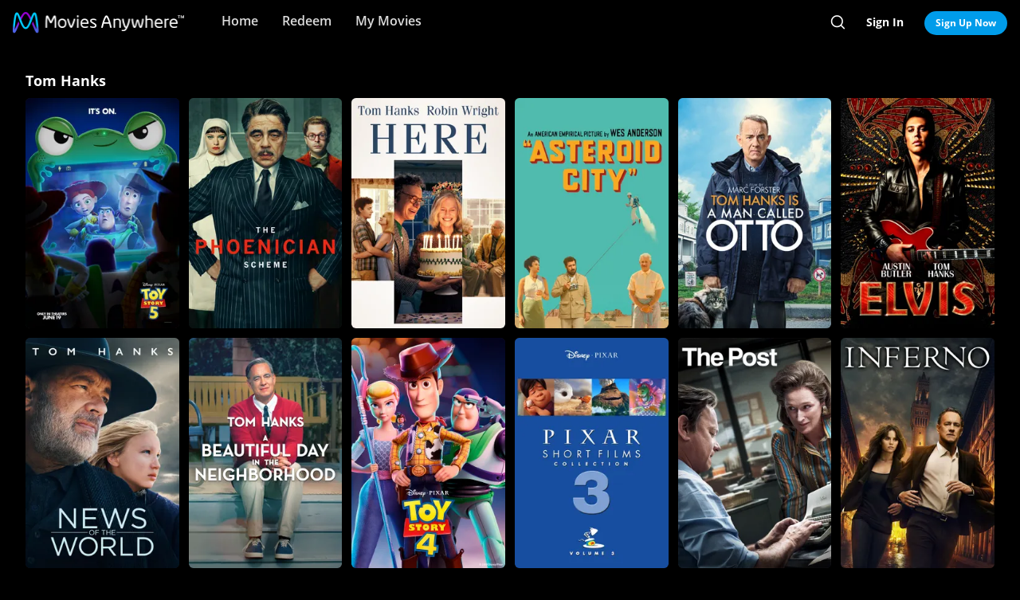

--- FILE ---
content_type: text/html; charset=utf-8
request_url: https://moviesanywhere.com/state.js?path=%2Fcollection%2FTom-Hanks
body_size: 147675
content:
window.__APOLLO_STATE__ = {};
window.__INITIAL_STATE__ = {"notificationReducer":{"error":null,"isFetching":false,"lastReceiveAt":null,"lastRequestAt":null},"appboyReducer":{"isInitialized":false},"layoutReducer":{"hasScroll":true,"showFooter":true,"showLogo":false,"showMobileCTA":false,"showNavbar":true},"routeReducer":{"locationBeforeTransitions":null,"pathname":"\u002Fcollection\u002FTom-Hanks","previouslyViewedRoute":null},"profileReducer":{"profileCreateReducer":{"isFetching":false},"profileDeleteReducer":{"isFetching":false},"profileEditReducer":{"isFetching":false},"profileListReducer":{"error":null,"graphiQLQuery":"","isFetching":false,"lastReceiveAt":null,"lastRequestAt":null},"profileSwitchReducer":{"error":null,"isFetching":false,"lastReceiveAt":null,"lastRequestAt":null},"profileThemeListReducer":{"isFetching":false}},"errorReducer":{},"searchReducer":{"error":null,"isPrefill":false,"lastReceiveAt":null,"lastRequestAt":null,"query":""},"authReducer":{"authSetTokensReducer":{"profileId":null,"csrf":null,"code":null,"isLoggedIn":false,"tokenType":null,"accessToken":null,"isPersistentSession":false,"coreId":null,"refreshToken":null},"authEmailCreateAccountReducer":{"email":null,"error":null,"isFetching":false,"lastReceiveAt":null,"lastRequestAt":null,"success":false},"authEmailLoginReducer":{"emailInputPrefillValue":null,"errorType":null,"infoType":null,"isFetching":false,"lastReceiveAt":null,"lastRequestAt":null},"authRefreshTokensReducer":{"errors":null,"isFetching":false,"lastReceiveAt":null,"lastRequestAt":null},"authResetPasswordReducer":{"error":null,"isFetching":false,"isTokenExpired":false,"lastReceiveAt":null,"lastRequestAt":null},"authSendResetPasswordReducer":{"email":null,"error":null,"isFetching":false,"lastReceiveAt":null,"lastRequestAt":null},"authSocialCreateAccountReducer":{"error":null,"isFetching":false,"lastReceiveAt":null,"lastRequestAt":null},"authSocialLoginReducer":{"email":null,"error":null,"isFetching":false,"lastReceiveAt":null,"lastRequestAt":null,"providerName":null}},"offCanvasReducer":{"isActive":false},"toastReducer":[],"router":{"location":{"pathname":"\u002Fcollection\u002FTom-Hanks","search":"","hash":"","key":"7pyilw"},"action":"POP"},"entitiesReducer":{"AccountProfile":{"undefined":{"preferences":{"setsEducationalBannerDismissed":false,"setsSortPreferences":{}}}},"Retailers":{"iTunes":{"footnote":null,"unlinkingUrl":"https:\u002F\u002Fretailer.moviesanywhere.com\u002Fapi\u002Flinks\u002FAPL","requireStudioSharing":false,"isLinked":false,"legalText":null,"linkingUrl":"https:\u002F\u002Fretailer.moviesanywhere.com\u002Fapi\u002Flinks\u002FAPL\u002Finitiate","fullColorImage":{"alt":"iTunes","url":"\u002F\u002Fimages.moviesanywhere.com\u002Fstatic\u002Flinkingprovider\u002Ffull\u002Fcolor\u002Fitunes\u002Fb747a3b3e53c089c4c9089cd38c7262f"},"promoId":null,"name":"iTunes","vppaUnlinkingUrl":"https:\u002F\u002Fretailer.moviesanywhere.com\u002Fapi\u002Flinks\u002FAPL\u002Fvppa","linkStatus":"neverLinked","serviceType":"retailer","initiateLink":{"allowedReturnDomains":[],"deeplinkKey":"apple","linkUrl":"https:\u002F\u002Fretailer.moviesanywhere.com\u002Fapi\u002Flinks\u002FviaRetailer\u002FAPL","returnUrl":"https:\u002F\u002Fitunes.apple.com\u002Fus\u002Fmovies"},"squareColorImage":{"url":"\u002F\u002Fimages.moviesanywhere.com\u002Fstatic\u002Flinkingprovider\u002Fsquare\u002Fcolor\u002Fitunes\u002Fee59914314e2b16dc597956c26ac112f"},"fullDarkImage":{"alt":"iTunes","url":"\u002F\u002Fimages.moviesanywhere.com\u002Fstatic\u002Flinkingprovider\u002Ffull\u002Fdark\u002Fitunes\u002Fadde30ec769d088d9429147b33c8cf62"},"showJit":false,"id":"iTunes","previouslyLinked":false,"businessKey":"APL"},"amazon":{"footnote":null,"unlinkingUrl":"https:\u002F\u002Fretailer.moviesanywhere.com\u002Fapi\u002Flinks\u002FAMZ","requireStudioSharing":false,"isLinked":false,"legalText":null,"linkingUrl":"https:\u002F\u002Fretailer.moviesanywhere.com\u002Fapi\u002Flinks\u002FAMZ\u002Finitiate","fullColorImage":{"alt":"Prime Video","url":"\u002F\u002Fimages.moviesanywhere.com\u002Fstatic\u002Flinkingprovider\u002Ffull\u002Fcolor\u002Famazon\u002F109343903d427d2fa1fb2f435b5153d5"},"promoId":null,"name":"Prime Video","vppaUnlinkingUrl":"https:\u002F\u002Fretailer.moviesanywhere.com\u002Fapi\u002Flinks\u002FAMZ\u002Fvppa","linkStatus":"neverLinked","serviceType":"retailer","initiateLink":{"allowedReturnDomains":[],"deeplinkKey":"amazon","linkUrl":"https:\u002F\u002Fretailer.moviesanywhere.com\u002Fapi\u002Flinks\u002FviaRetailer\u002FAMZ","returnUrl":"https:\u002F\u002Fwww.amazon.com\u002Fgp\u002Fvideo\u002Fstorefront\u002F"},"squareColorImage":{"url":"\u002F\u002Fimages.moviesanywhere.com\u002Fstatic\u002Flinkingprovider\u002Fsquare\u002Fcolor\u002Famazon\u002F2a2e252428777e7bb29fc52ec446d1f2"},"fullDarkImage":{"alt":"Prime Video","url":"\u002F\u002Fimages.moviesanywhere.com\u002Fstatic\u002Flinkingprovider\u002Ffull\u002Fdark\u002Famazon\u002F2e6da5a8ab478dab6f023631ad4b4b95"},"showJit":false,"id":"amazon","previouslyLinked":false,"businessKey":"AMZ"},"vudu":{"footnote":null,"unlinkingUrl":"https:\u002F\u002Fretailer.moviesanywhere.com\u002Fapi\u002Flinks\u002FVUD","requireStudioSharing":false,"isLinked":false,"legalText":null,"linkingUrl":"https:\u002F\u002Fretailer.moviesanywhere.com\u002Fapi\u002Flinks\u002FVUD\u002Finitiate","fullColorImage":{"alt":"Fandango at Home","url":"\u002F\u002Fimages.moviesanywhere.com\u002Fhero\u002F753e1909d707428bd6f10877ce6567a6"},"promoId":null,"name":"Fandango at Home","vppaUnlinkingUrl":"https:\u002F\u002Fretailer.moviesanywhere.com\u002Fapi\u002Flinks\u002FVUD\u002Fvppa","linkStatus":"neverLinked","serviceType":"retailer","initiateLink":{"allowedReturnDomains":["vudu.com"],"deeplinkKey":"vudu","linkUrl":"https:\u002F\u002Fretailer.moviesanywhere.com\u002Fapi\u002Flinks\u002FviaRetailer\u002FVUD","returnUrl":"http:\u002F\u002Fwww.vudu.com\u002F"},"squareColorImage":{"url":"\u002F\u002Fimages.moviesanywhere.com\u002Fhero\u002Fd89f7b164bf54887ce846743fe130f2c"},"fullDarkImage":{"alt":"Fandango at Home","url":"\u002F\u002Fimages.moviesanywhere.com\u002Fhero\u002Fe5ae80922ff88aee0d35d38800a5ea87"},"showJit":false,"id":"vudu","previouslyLinked":false,"businessKey":"VUD"},"google":{"footnote":null,"unlinkingUrl":"https:\u002F\u002Fretailer.moviesanywhere.com\u002Fapi\u002Flinks\u002FGOO","requireStudioSharing":false,"isLinked":false,"legalText":null,"linkingUrl":"https:\u002F\u002Fretailer.moviesanywhere.com\u002Fapi\u002Flinks\u002FGOO\u002Finitiate","fullColorImage":{"alt":"Google Play\u002FYouTube","url":"\u002F\u002Fimages.moviesanywhere.com\u002Fstatic\u002Flinkingprovider\u002Ffull\u002Fcolor\u002Fgoogle\u002Fed4b7571c878af96c2beaf0ae6438fbe"},"promoId":null,"name":"Google Play\u002FYouTube","vppaUnlinkingUrl":"https:\u002F\u002Fretailer.moviesanywhere.com\u002Fapi\u002Flinks\u002FGOO\u002Fvppa","linkStatus":"neverLinked","serviceType":"retailer","initiateLink":{"allowedReturnDomains":[],"deeplinkKey":"google","linkUrl":"https:\u002F\u002Fretailer.moviesanywhere.com\u002Fapi\u002Flinks\u002FviaRetailer\u002FGOO","returnUrl":"https:\u002F\u002Fplay.google.com\u002Fstore\u002Fmovies"},"squareColorImage":{"url":"\u002F\u002Fimages.moviesanywhere.com\u002Fstatic\u002Flinkingprovider\u002Fsquare\u002Fcolor\u002Fgoogle\u002Ff32448bac3d0f09b8276138e1c328671"},"fullDarkImage":{"alt":"Google Play\u002FYouTube","url":"\u002F\u002Fimages.moviesanywhere.com\u002Fstatic\u002Flinkingprovider\u002Ffull\u002Fdark\u002Fgoogle\u002F24fa787fc3845f6d702aaf34e56391cf"},"showJit":false,"id":"google","previouslyLinked":false,"businessKey":"GOO"},"comcast":{"footnote":"Xfinity Account Required","unlinkingUrl":"https:\u002F\u002Fretailer.moviesanywhere.com\u002Fapi\u002Flinks\u002FCOM","requireStudioSharing":false,"isLinked":false,"legalText":null,"linkingUrl":"https:\u002F\u002Fretailer.moviesanywhere.com\u002Fapi\u002Flinks\u002FCOM\u002Finitiate","fullColorImage":{"alt":"Comcast","url":"\u002F\u002Fimages.moviesanywhere.com\u002Fstatic\u002Flinkingprovider\u002Ffull\u002Fcolor\u002Fcomcast\u002Fe754f13e90058a15d62b9f027412497c"},"promoId":null,"name":"Comcast","vppaUnlinkingUrl":"https:\u002F\u002Fretailer.moviesanywhere.com\u002Fapi\u002Flinks\u002FCOM\u002Fvppa","linkStatus":"neverLinked","serviceType":"retailer","initiateLink":{"allowedReturnDomains":[],"deeplinkKey":"xfinity","linkUrl":"https:\u002F\u002Fretailer.moviesanywhere.com\u002Fapi\u002Flinks\u002FviaRetailer\u002FCOM","returnUrl":"https:\u002F\u002Fwww.xfinity.com\u002Fstream\u002F"},"squareColorImage":{"url":"\u002F\u002Fimages.moviesanywhere.com\u002Fstatic\u002Flinkingprovider\u002Fsquare\u002Fcolor\u002Fcomcast\u002Ffdff821e0194405184406b62b5958adf"},"fullDarkImage":{"alt":"Comcast","url":"\u002F\u002Fimages.moviesanywhere.com\u002Fstatic\u002Flinkingprovider\u002Ffull\u002Fdark\u002Fcomcast\u002F64b733af1a79352f915e087891e21a8c"},"showJit":false,"id":"comcast","previouslyLinked":false,"businessKey":"COM"},"verizon-ma":{"footnote":"Verizon Fios TV Account Required","unlinkingUrl":"https:\u002F\u002Fretailer.moviesanywhere.com\u002Fapi\u002Flinks\u002FVZN","requireStudioSharing":false,"isLinked":false,"legalText":null,"linkingUrl":"https:\u002F\u002Fretailer.moviesanywhere.com\u002Fapi\u002Flinks\u002FVZN\u002Finitiate","fullColorImage":{"alt":"Verizon Fios TV","url":"\u002F\u002Fimages.moviesanywhere.com\u002Fstatic\u002Flinkingprovider\u002Ffull\u002Fcolor\u002Fverizon\u002F524973333e679363f6c2fa69331d6205"},"promoId":null,"name":"Verizon Fios TV","vppaUnlinkingUrl":"https:\u002F\u002Fretailer.moviesanywhere.com\u002Fapi\u002Flinks\u002FVZN\u002Fvppa","linkStatus":"neverLinked","serviceType":"retailer","initiateLink":{"allowedReturnDomains":[],"deeplinkKey":"verizon","linkUrl":"https:\u002F\u002Fretailer.moviesanywhere.com\u002Fapi\u002Flinks\u002FviaRetailer\u002FVZN","returnUrl":"https:\u002F\u002Ftv.verizon.com\u002Fwatch\u002Fsettings\u002Fmoviesanywhere\u002Fcomplete"},"squareColorImage":{"url":"\u002F\u002Fimages.moviesanywhere.com\u002Fimageset\u002Fd6dfac59dd42ea309c0da01425ae39cf"},"fullDarkImage":{"alt":"Verizon Fios TV","url":"\u002F\u002Fimages.moviesanywhere.com\u002Fstatic\u002Flinkingprovider\u002Ffull\u002Fdark\u002Fverizon\u002Ff7ca19ea498bb8f5e5254e25d3843755"},"showJit":false,"id":"verizon-ma","previouslyLinked":false,"businessKey":"VZN"},"att-ma":{"footnote":"DIRECTV Service Required","unlinkingUrl":"https:\u002F\u002Fretailer.moviesanywhere.com\u002Fapi\u002Flinks\u002FATT","requireStudioSharing":false,"isLinked":false,"legalText":null,"linkingUrl":"https:\u002F\u002Fretailer.moviesanywhere.com\u002Fapi\u002Flinks\u002FATT\u002Finitiate","fullColorImage":{"alt":"DIRECTV","url":"\u002F\u002Fimages.moviesanywhere.com\u002Fa9f57602fb940036e369bd0d371d80c1\u002F1fa838fa-8dd2-4264-9d2d-3dd445685aaa"},"promoId":null,"name":"DIRECTV","vppaUnlinkingUrl":"https:\u002F\u002Fretailer.moviesanywhere.com\u002Fapi\u002Flinks\u002FATT\u002Fvppa","linkStatus":"neverLinked","serviceType":"retailer","initiateLink":{"allowedReturnDomains":[],"deeplinkKey":"directv","linkUrl":"https:\u002F\u002Fretailer.moviesanywhere.com\u002Fapi\u002Flinks\u002FviaRetailer\u002FATT","returnUrl":"https:\u002F\u002Fwww.directv.com\u002Fmovies"},"squareColorImage":{"url":"\u002F\u002Fimages.moviesanywhere.com\u002Fimageset\u002Fe220003875ad34a64f118facf0404aa8"},"fullDarkImage":{"alt":"DIRECTV","url":"\u002F\u002Fimages.moviesanywhere.com\u002Fbb8b1ff7417f5fe82c812f9f0b3d149c\u002Fe7394da8-e239-452c-b07f-3c828e31af0e"},"showJit":false,"id":"att-ma","previouslyLinked":false,"businessKey":"ATT"}},"Providers":{"providers":{"hiddenRetailers":[],"hiddenServices":[],"retailers":{"0":{"id":"iTunes","schema":"NOT_YET_CONNECTED"},"1":{"id":"amazon","schema":"NOT_YET_CONNECTED"},"2":{"id":"vudu","schema":"NOT_YET_CONNECTED"},"3":{"id":"google","schema":"NOT_YET_CONNECTED"},"4":{"id":"comcast","schema":"NOT_YET_CONNECTED"},"5":{"id":"verizon-ma","schema":"NOT_YET_CONNECTED"},"6":{"id":"att-ma","schema":"NOT_YET_CONNECTED"}},"services":[]}},"DetailAction":{"5c2c2ba95674a1ae0dc2b0f404b49081_86e8944f025932d":{"__typename":"DetailAction","targetTitle":"The Post","targetType":"MDP","targetId":"82d9662a-dd96-41f8-bcee-40c4093b34df","target":"\u002Fmovie\u002Fthe-post","subtitle":"","title":"Detail","actionContext":"[base64]","id":"5c2c2ba95674a1ae0dc2b0f404b49081_86e8944f025932d"},"5c2c2ba95674a1ae0dc2b0f404b49081_7bf24920b96cd31d":{"__typename":"DetailAction","targetTitle":"The Da Vinci Code","targetType":"MDP","targetId":"c30b3526-1018-4884-ad1f-407931f2292c","target":"\u002Fmovie\u002Fthe-da-vinci-code","subtitle":"","title":"Detail","actionContext":"[base64]","id":"5c2c2ba95674a1ae0dc2b0f404b49081_7bf24920b96cd31d"},"5c2c2ba95674a1ae0dc2b0f404b49081_2eb8013851f49918":{"__typename":"DetailAction","targetTitle":"The Polar Express","targetType":"MDP","targetId":"b87fd4db-aa63-4355-aa21-49a99960be34","target":"\u002Fmovie\u002Fthe-polar-express","subtitle":"","title":"Detail","actionContext":"[base64]","id":"5c2c2ba95674a1ae0dc2b0f404b49081_2eb8013851f49918"},"5c2c2ba95674a1ae0dc2b0f404b49081_d759cadfd6bd8b8d":{"__typename":"DetailAction","targetTitle":"Toy Story 4","targetType":"MDP","targetId":"551f351c-5d83-4748-9fa3-9eda21a7c0f1","target":"\u002Fmovie\u002Ftoy-story-4","subtitle":"","title":"Detail","actionContext":"[base64]","id":"5c2c2ba95674a1ae0dc2b0f404b49081_d759cadfd6bd8b8d"},"5c2c2ba95674a1ae0dc2b0f404b49081_3d46cd74a5a38d20":{"__typename":"DetailAction","targetTitle":"Captain Phillips","targetType":"MDP","targetId":"64e73f92-05f2-4afb-a064-29feb3f4679f","target":"\u002Fmovie\u002Fcaptain-phillips","subtitle":"","title":"Detail","actionContext":"[base64]","id":"5c2c2ba95674a1ae0dc2b0f404b49081_3d46cd74a5a38d20"},"5c2c2ba95674a1ae0dc2b0f404b49081_f505fd98287bcabd":{"__typename":"DetailAction","targetTitle":"News of the World","targetType":"MDP","targetId":"53f3a0ca-cb30-4250-9efb-010c9eac99d4","target":"\u002Fmovie\u002Fnews-of-the-world-2020","subtitle":"","title":"Detail","actionContext":"[base64]","id":"5c2c2ba95674a1ae0dc2b0f404b49081_f505fd98287bcabd"},"5c2c2ba95674a1ae0dc2b0f404b49081_b7abb474fd4347da":{"__typename":"DetailAction","targetTitle":"The Phoenician Scheme","targetType":"MDP","targetId":"5550f4c9-2721-47ba-aba6-62138f8372ce","target":"\u002Fmovie\u002Fthe-phoenician-scheme-2025","subtitle":"","title":"Detail","actionContext":"[base64]","id":"5c2c2ba95674a1ae0dc2b0f404b49081_b7abb474fd4347da"},"5c2c2ba95674a1ae0dc2b0f404b49081_893604b1c2f44c65":{"__typename":"DetailAction","targetTitle":"A Man Called Otto","targetType":"MDP","targetId":"3da44751-c3f5-4752-be3f-d9c2a8ea3e05","target":"\u002Fmovie\u002Fa-man-called-otto-2022","subtitle":"","title":"Detail","actionContext":"[base64]","id":"5c2c2ba95674a1ae0dc2b0f404b49081_893604b1c2f44c65"},"5c2c2ba95674a1ae0dc2b0f404b49081_6b88459fa35e7805":{"__typename":"DetailAction","targetTitle":"Bridge of Spies","targetType":"MDP","targetId":"90215507-bd8c-4b19-8d20-61f36ac07c84","target":"\u002Fmovie\u002Fbridge-of-spies","subtitle":"","title":"Detail","actionContext":"[base64]","id":"5c2c2ba95674a1ae0dc2b0f404b49081_6b88459fa35e7805"},"5c2c2ba95674a1ae0dc2b0f404b49081_f17757a1055d78c5":{"__typename":"DetailAction","targetTitle":"Extremely Loud & Incredibly Close","targetType":"MDP","targetId":"9b392810-a54c-4330-a267-7508599363c4","target":"\u002Fmovie\u002Fextremely-loud-incredibly-close","subtitle":"","title":"Detail","actionContext":"[base64]","id":"5c2c2ba95674a1ae0dc2b0f404b49081_f17757a1055d78c5"},"5c2c2ba95674a1ae0dc2b0f404b49081_2e20250447221209":{"__typename":"DetailAction","targetTitle":"Angels & Demons","targetType":"MDP","targetId":"8f561893-a8d9-490a-b3e6-fa5f269311db","target":"\u002Fmovie\u002Fangels-and-demons","subtitle":"","title":"Detail","actionContext":"[base64]","id":"5c2c2ba95674a1ae0dc2b0f404b49081_2e20250447221209"},"5c2c2ba95674a1ae0dc2b0f404b49081_f7160ff7a6bdd203":{"__typename":"DetailAction","targetTitle":"The Ladykillers","targetType":"MDP","targetId":"5acff1e8-ec40-4b37-8910-0003593d68af","target":"\u002Fmovie\u002Fladykillers-the-2004","subtitle":"","title":"Detail","actionContext":"[base64]","id":"5c2c2ba95674a1ae0dc2b0f404b49081_f7160ff7a6bdd203"},"5c2c2ba95674a1ae0dc2b0f404b49081_f33b9805aaccee05":{"__typename":"DetailAction","targetTitle":"Pixar Short Films Collection, Vol. 2","targetType":"MDP","targetId":"1b244c88-d5fb-4cee-bccc-e7f8722fa491","target":"\u002Fmovie\u002Fpixar-short-films-collection-vol-2","subtitle":"","title":"Detail","actionContext":"[base64]","id":"5c2c2ba95674a1ae0dc2b0f404b49081_f33b9805aaccee05"},"5c2c2ba95674a1ae0dc2b0f404b49081_f3929d445f800748":{"__typename":"DetailAction","targetTitle":"Toy Story: That Time Forgot","targetType":"MDP","targetId":"630ec976-df54-42e3-9c53-f70ba08ca0e4","target":"\u002Fmovie\u002Ftoy-story-that-time-forgot","subtitle":"","title":"Detail","actionContext":"[base64]","id":"5c2c2ba95674a1ae0dc2b0f404b49081_f3929d445f800748"},"5c2c2ba95674a1ae0dc2b0f404b49081_ec78eb016bd299a":{"__typename":"DetailAction","targetTitle":"Killing Lincoln","targetType":"MDP","targetId":"c4c00467-3778-48b3-a7c5-cd6203da0931","target":"\u002Fmovie\u002Fkilling-lincoln","subtitle":"","title":"Detail","actionContext":"[base64]","id":"5c2c2ba95674a1ae0dc2b0f404b49081_ec78eb016bd299a"},"5c2c2ba95674a1ae0dc2b0f404b49081_e94a54c125cec219":{"__typename":"DetailAction","targetTitle":"Saving Mr. Banks","targetType":"MDP","targetId":"ad3c7be2-3328-41b8-8325-12f9f9554968","target":"\u002Fmovie\u002Fsaving-mr-banks","subtitle":"","title":"Detail","actionContext":"[base64]","id":"5c2c2ba95674a1ae0dc2b0f404b49081_e94a54c125cec219"},"5c2c2ba95674a1ae0dc2b0f404b49081_c277f5663e86d0d6":{"__typename":"DetailAction","targetTitle":"The Da Vinci Code","targetType":"MDP","targetId":"b9bbd586-7885-4d04-9a69-767fac3c16af","target":"\u002Fmovie\u002Fthe-da-vinci-code-2006","subtitle":"","title":"Detail","actionContext":"[base64]","id":"5c2c2ba95674a1ae0dc2b0f404b49081_c277f5663e86d0d6"},"5c2c2ba95674a1ae0dc2b0f404b49081_fecccdd8eadb3ab4":{"__typename":"DetailAction","targetTitle":"Toy Story of Terror!","targetType":"MDP","targetId":"758110b3-11ff-496f-ad41-88ee73ee14c9","target":"\u002Fmovie\u002Ftoy-story-of-terror","subtitle":"","title":"Detail","actionContext":"[base64]","id":"5c2c2ba95674a1ae0dc2b0f404b49081_fecccdd8eadb3ab4"},"5c2c2ba95674a1ae0dc2b0f404b49081_11e11bcf9318cf6a":{"__typename":"DetailAction","targetTitle":"A Beautiful Day In The Neighborhood","targetType":"MDP","targetId":"5409cb98-ce64-43b8-911e-086cdac46ab4","target":"\u002Fmovie\u002Fa-beautiful-day-in-the-neighborhood-2019","subtitle":"","title":"Detail","actionContext":"[base64]","id":"5c2c2ba95674a1ae0dc2b0f404b49081_11e11bcf9318cf6a"},"5c2c2ba95674a1ae0dc2b0f404b49081_cffe1b80fe23619b":{"__typename":"DetailAction","targetTitle":"Sully","targetType":"MDP","targetId":"56f39e4e-5db2-41ba-95c1-fb051e0284c7","target":"\u002Fmovie\u002Fsully","subtitle":"","title":"Detail","actionContext":"[base64]","id":"5c2c2ba95674a1ae0dc2b0f404b49081_cffe1b80fe23619b"},"5c2c2ba95674a1ae0dc2b0f404b49081_37e2ebe48b847a59":{"__typename":"DetailAction","targetTitle":"Here","targetType":"MDP","targetId":"15b37d6f-7472-4be8-a97b-eb524a5b1c5c","target":"\u002Fmovie\u002Fhere-2024","subtitle":"","title":"Detail","actionContext":"[base64]","id":"5c2c2ba95674a1ae0dc2b0f404b49081_37e2ebe48b847a59"},"5c2c2ba95674a1ae0dc2b0f404b49081_65d4660361334889":{"__typename":"DetailAction","targetTitle":"Larry Crowne","targetType":"MDP","targetId":"7145a417-86e7-4d0c-8b4a-45d279c47da7","target":"\u002Fmovie\u002Flarry-crowne","subtitle":"","title":"Detail","actionContext":"[base64]","id":"5c2c2ba95674a1ae0dc2b0f404b49081_65d4660361334889"},"5c2c2ba95674a1ae0dc2b0f404b49081_b620d4c09c52df94":{"__typename":"DetailAction","targetTitle":"Elvis","targetType":"MDP","targetId":"a9c54952-791f-4cb8-827e-891e786a4b6b","target":"\u002Fmovie\u002Felvis-2022","subtitle":"","title":"Detail","actionContext":"[base64]","id":"5c2c2ba95674a1ae0dc2b0f404b49081_b620d4c09c52df94"},"5c2c2ba95674a1ae0dc2b0f404b49081_8157df656cd0eaf":{"__typename":"DetailAction","targetTitle":"Asteroid City","targetType":"MDP","targetId":"4bbadaf8-c015-4481-80aa-81580b853659","target":"\u002Fmovie\u002Fasteroid-city-2023","subtitle":"","title":"Detail","actionContext":"[base64]","id":"5c2c2ba95674a1ae0dc2b0f404b49081_8157df656cd0eaf"},"5c2c2ba95674a1ae0dc2b0f404b49081_35329323db834159":{"__typename":"DetailAction","targetTitle":"Pixar Short Films Collection, Vol. 3","targetType":"MDP","targetId":"f3d0de4c-4ae2-4271-b1dc-af64a488a93a","target":"\u002Fmovie\u002Fpixar-short-films-collection-vol-3","subtitle":"","title":"Detail","actionContext":"[base64]","id":"5c2c2ba95674a1ae0dc2b0f404b49081_35329323db834159"},"5c2c2ba95674a1ae0dc2b0f404b49081_eb854711c5624cba":{"__typename":"DetailAction","targetTitle":"Toy Story 3","targetType":"MDP","targetId":"e39994f3-a45d-4442-8389-1f8e0c2be578","target":"\u002Fmovie\u002Ftoy-story-3","subtitle":"","title":"Detail","actionContext":"[base64]","id":"5c2c2ba95674a1ae0dc2b0f404b49081_eb854711c5624cba"},"5c2c2ba95674a1ae0dc2b0f404b49081_4e64d43b31353828":{"__typename":"DetailAction","targetTitle":"Charlie Wilson's War","targetType":"MDP","targetId":"1f3bfc96-e6eb-4d44-bd2a-0ee32ce828b8","target":"\u002Fmovie\u002Fcharlie-wilsons-war","subtitle":"","title":"Detail","actionContext":"[base64]","id":"5c2c2ba95674a1ae0dc2b0f404b49081_4e64d43b31353828"},"5c2c2ba95674a1ae0dc2b0f404b49081_58ee6039cb4c934e":{"__typename":"DetailAction","targetTitle":"Inferno","targetType":"MDP","targetId":"962c541a-171a-440a-9430-7601f6211bf5","target":"\u002Fmovie\u002Finferno","subtitle":"","title":"Detail","actionContext":"[base64]","id":"5c2c2ba95674a1ae0dc2b0f404b49081_58ee6039cb4c934e"},"5c2c2ba95674a1ae0dc2b0f404b49081_7cde7a2c3d403ac":{"__typename":"DetailAction","targetTitle":"Cloud Atlas","targetType":"MDP","targetId":"e6471f2c-666b-43e9-b1ba-8acb8246af9f","target":"\u002Fmovie\u002Fcloud-atlas","subtitle":"","title":"Detail","actionContext":"[base64]","id":"5c2c2ba95674a1ae0dc2b0f404b49081_7cde7a2c3d403ac"},"5c2c2ba95674a1ae0dc2b0f404b49081_b87c8499e73acc22":{"__typename":"DetailAction","targetTitle":"Toy Story 5","targetType":"MDP","targetId":"97ea9fec-932e-4bbc-8cce-bb93bc9332b7","target":"\u002Fmovie\u002Ftoy-story-5-2026","subtitle":"","title":"Detail","actionContext":"[base64]","id":"5c2c2ba95674a1ae0dc2b0f404b49081_b87c8499e73acc22"}},"BoxArtItem":{"7145a417-86e7-4d0c-8b4a-45d279c47da7_2112f27df834d285":{"id":"7145a417-86e7-4d0c-8b4a-45d279c47da7_2112f27df834d285","shouldOverrideImage":false,"title":"Larry Crowne","badge":null,"image":{"url":"\u002F\u002Fimages.moviesanywhere.com\u002F7355689b8ded594ac715f74061649c39\u002F00bfacad-2c2d-413b-964d-9af49ab73db3"},"override":null,"primaryAction":{"id":"5c2c2ba95674a1ae0dc2b0f404b49081_65d4660361334889","schema":"DetailAction"}},"f3d0de4c-4ae2-4271-b1dc-af64a488a93a_2112f27df834d285":{"id":"f3d0de4c-4ae2-4271-b1dc-af64a488a93a_2112f27df834d285","shouldOverrideImage":false,"title":"Pixar Short Films Collection, Vol. 3","badge":null,"image":{"url":"\u002F\u002Fimages.moviesanywhere.com\u002F11dce8f065c13a2b46d59375b52a55c0\u002F2e4ce21b-8056-4602-b7fe-5e9d9bd8169c"},"override":null,"primaryAction":{"id":"5c2c2ba95674a1ae0dc2b0f404b49081_35329323db834159","schema":"DetailAction"}},"1f3bfc96-e6eb-4d44-bd2a-0ee32ce828b8_2112f27df834d285":{"id":"1f3bfc96-e6eb-4d44-bd2a-0ee32ce828b8_2112f27df834d285","shouldOverrideImage":false,"title":"Charlie Wilson's War","badge":null,"image":{"url":"\u002F\u002Fimages.moviesanywhere.com\u002Fd82bb3e63bd11587c3ac65c0cf377dda\u002F881d8031-6b85-4b0d-bdcf-f2154b88f103"},"override":null,"primaryAction":{"id":"5c2c2ba95674a1ae0dc2b0f404b49081_4e64d43b31353828","schema":"DetailAction"}},"758110b3-11ff-496f-ad41-88ee73ee14c9_2112f27df834d285":{"id":"758110b3-11ff-496f-ad41-88ee73ee14c9_2112f27df834d285","shouldOverrideImage":false,"title":"Toy Story of Terror!","badge":null,"image":{"url":"\u002F\u002Fimages.moviesanywhere.com\u002Fab86acf78314f2b898ce3d120c96809a\u002F0db412dc-da6c-4b94-b45c-57939d75da67"},"override":null,"primaryAction":{"id":"5c2c2ba95674a1ae0dc2b0f404b49081_fecccdd8eadb3ab4","schema":"DetailAction"}},"b87fd4db-aa63-4355-aa21-49a99960be34_2112f27df834d285":{"id":"b87fd4db-aa63-4355-aa21-49a99960be34_2112f27df834d285","shouldOverrideImage":false,"title":"The Polar Express","badge":null,"image":{"url":"\u002F\u002Fimages.moviesanywhere.com\u002Fb071413cf2a7edfed1bdadfcbab2f34e\u002F24c82ed6-f1c0-4c83-8225-dbe6567e3e9f"},"override":null,"primaryAction":{"id":"5c2c2ba95674a1ae0dc2b0f404b49081_2eb8013851f49918","schema":"DetailAction"}},"c4c00467-3778-48b3-a7c5-cd6203da0931_2112f27df834d285":{"id":"c4c00467-3778-48b3-a7c5-cd6203da0931_2112f27df834d285","shouldOverrideImage":false,"title":"Killing Lincoln","badge":null,"image":{"url":"\u002F\u002Fimages.moviesanywhere.com\u002Fcf44d910a13e298bfdb12dccb4d185b2\u002F8571ae69-dc8b-46c6-a1aa-4764e7768c53"},"override":null,"primaryAction":{"id":"5c2c2ba95674a1ae0dc2b0f404b49081_ec78eb016bd299a","schema":"DetailAction"}},"5409cb98-ce64-43b8-911e-086cdac46ab4_2112f27df834d285":{"id":"5409cb98-ce64-43b8-911e-086cdac46ab4_2112f27df834d285","shouldOverrideImage":false,"title":"A Beautiful Day In The Neighborhood","badge":null,"image":{"url":"\u002F\u002Fimages.moviesanywhere.com\u002Fd8101736799053acff393a44730bfcc5\u002F197e2519-8a82-45b6-ac89-1ad07505c5dd"},"override":null,"primaryAction":{"id":"5c2c2ba95674a1ae0dc2b0f404b49081_11e11bcf9318cf6a","schema":"DetailAction"}},"962c541a-171a-440a-9430-7601f6211bf5_2112f27df834d285":{"id":"962c541a-171a-440a-9430-7601f6211bf5_2112f27df834d285","shouldOverrideImage":false,"title":"Inferno","badge":null,"image":{"url":"\u002F\u002Fimages.moviesanywhere.com\u002F210cb67ae1233cf1a038ced52da7b14c\u002F25d2068b-baa8-4a01-9fbe-8507c749d598"},"override":null,"primaryAction":{"id":"5c2c2ba95674a1ae0dc2b0f404b49081_58ee6039cb4c934e","schema":"DetailAction"}},"9b392810-a54c-4330-a267-7508599363c4_2112f27df834d285":{"id":"9b392810-a54c-4330-a267-7508599363c4_2112f27df834d285","shouldOverrideImage":false,"title":"Extremely Loud & Incredibly Close","badge":null,"image":{"url":"\u002F\u002Fimages.moviesanywhere.com\u002F79d2855696394509f1debf2d3a2ba7ba\u002F207f59f7-6f0a-4f22-94b1-7aee63c4288b"},"override":null,"primaryAction":{"id":"5c2c2ba95674a1ae0dc2b0f404b49081_f17757a1055d78c5","schema":"DetailAction"}},"a9c54952-791f-4cb8-827e-891e786a4b6b_2112f27df834d285":{"id":"a9c54952-791f-4cb8-827e-891e786a4b6b_2112f27df834d285","shouldOverrideImage":false,"title":"Elvis","badge":null,"image":{"url":"\u002F\u002Fimages.moviesanywhere.com\u002F0cc8a061602193d901ae9abd0757e840\u002F396186f8-966b-4594-83dc-cb40a945df5a"},"override":null,"primaryAction":{"id":"5c2c2ba95674a1ae0dc2b0f404b49081_b620d4c09c52df94","schema":"DetailAction"}},"e39994f3-a45d-4442-8389-1f8e0c2be578_2112f27df834d285":{"id":"e39994f3-a45d-4442-8389-1f8e0c2be578_2112f27df834d285","shouldOverrideImage":false,"title":"Toy Story 3","badge":null,"image":{"url":"\u002F\u002Fimages.moviesanywhere.com\u002F28a39917a2f63f3efd068f9bff0bf35e\u002Fbaf1c9a2-a482-462f-b551-0404d3b61dac"},"override":null,"primaryAction":{"id":"5c2c2ba95674a1ae0dc2b0f404b49081_eb854711c5624cba","schema":"DetailAction"}},"15b37d6f-7472-4be8-a97b-eb524a5b1c5c_2112f27df834d285":{"id":"15b37d6f-7472-4be8-a97b-eb524a5b1c5c_2112f27df834d285","shouldOverrideImage":false,"title":"Here","badge":null,"image":{"url":"\u002F\u002Fimages.moviesanywhere.com\u002F72cde13e2da951a2cb68fc61c5aadb21\u002F4593229c-3175-4620-b618-42c6f183f75f"},"override":null,"primaryAction":{"id":"5c2c2ba95674a1ae0dc2b0f404b49081_37e2ebe48b847a59","schema":"DetailAction"}},"5550f4c9-2721-47ba-aba6-62138f8372ce_2112f27df834d285":{"id":"5550f4c9-2721-47ba-aba6-62138f8372ce_2112f27df834d285","shouldOverrideImage":false,"title":"The Phoenician Scheme","badge":null,"image":{"url":"\u002F\u002Fimages.moviesanywhere.com\u002F2214b2f8bc96b39495ed80b8c4389f6c\u002Fbfbf7410-b222-4f5e-87ed-802071513ec5"},"override":null,"primaryAction":{"id":"5c2c2ba95674a1ae0dc2b0f404b49081_b7abb474fd4347da","schema":"DetailAction"}},"c30b3526-1018-4884-ad1f-407931f2292c_2112f27df834d285":{"id":"c30b3526-1018-4884-ad1f-407931f2292c_2112f27df834d285","shouldOverrideImage":false,"title":"The Da Vinci Code","badge":null,"image":{"url":"\u002F\u002Fimages.moviesanywhere.com\u002Ff8991e603b470ae69443463b0a49cadb\u002F79bd0a82-977f-45a0-b387-38091e873ffa"},"override":null,"primaryAction":{"id":"5c2c2ba95674a1ae0dc2b0f404b49081_7bf24920b96cd31d","schema":"DetailAction"}},"e6471f2c-666b-43e9-b1ba-8acb8246af9f_2112f27df834d285":{"id":"e6471f2c-666b-43e9-b1ba-8acb8246af9f_2112f27df834d285","shouldOverrideImage":false,"title":"Cloud Atlas","badge":null,"image":{"url":"\u002F\u002Fimages.moviesanywhere.com\u002F3fc9239c6c738784931862abe2aea15c\u002Fdd0ba39d-1cdc-4f8f-beda-0ac305b4bb1d"},"override":null,"primaryAction":{"id":"5c2c2ba95674a1ae0dc2b0f404b49081_7cde7a2c3d403ac","schema":"DetailAction"}},"ad3c7be2-3328-41b8-8325-12f9f9554968_2112f27df834d285":{"id":"ad3c7be2-3328-41b8-8325-12f9f9554968_2112f27df834d285","shouldOverrideImage":false,"title":"Saving Mr. Banks","badge":null,"image":{"url":"\u002F\u002Fimages.moviesanywhere.com\u002Fd305fe95ecd711ee4637783306c70ea9\u002F5af1bf16-68b1-48ad-9a13-8ac92e6c2da6"},"override":null,"primaryAction":{"id":"5c2c2ba95674a1ae0dc2b0f404b49081_e94a54c125cec219","schema":"DetailAction"}},"630ec976-df54-42e3-9c53-f70ba08ca0e4_2112f27df834d285":{"id":"630ec976-df54-42e3-9c53-f70ba08ca0e4_2112f27df834d285","shouldOverrideImage":false,"title":"Toy Story: That Time Forgot","badge":null,"image":{"url":"\u002F\u002Fimages.moviesanywhere.com\u002Fd76c3c686e64e30cead93c065ce28ed7\u002Fa50141c3-f208-4742-a389-04110158a7a8"},"override":null,"primaryAction":{"id":"5c2c2ba95674a1ae0dc2b0f404b49081_f3929d445f800748","schema":"DetailAction"}},"56f39e4e-5db2-41ba-95c1-fb051e0284c7_2112f27df834d285":{"id":"56f39e4e-5db2-41ba-95c1-fb051e0284c7_2112f27df834d285","shouldOverrideImage":false,"title":"Sully","badge":null,"image":{"url":"\u002F\u002Fimages.moviesanywhere.com\u002F833df06b21720fab9c7b73377147fa20\u002F353fbabd-c383-460d-9a2b-7fabe5a47c11"},"override":null,"primaryAction":{"id":"5c2c2ba95674a1ae0dc2b0f404b49081_cffe1b80fe23619b","schema":"DetailAction"}},"5acff1e8-ec40-4b37-8910-0003593d68af_2112f27df834d285":{"id":"5acff1e8-ec40-4b37-8910-0003593d68af_2112f27df834d285","shouldOverrideImage":false,"title":"The Ladykillers","badge":null,"image":{"url":"\u002F\u002Fimages.moviesanywhere.com\u002F3a29900b7a9d5659092f9be4e4db626a\u002Fe901b79d-abd4-4e4f-af72-88dd3a4011f8"},"override":null,"primaryAction":{"id":"5c2c2ba95674a1ae0dc2b0f404b49081_f7160ff7a6bdd203","schema":"DetailAction"}},"90215507-bd8c-4b19-8d20-61f36ac07c84_2112f27df834d285":{"id":"90215507-bd8c-4b19-8d20-61f36ac07c84_2112f27df834d285","shouldOverrideImage":false,"title":"Bridge of Spies","badge":null,"image":{"url":"\u002F\u002Fimages.moviesanywhere.com\u002F9168d213e87cf8d9190400825d6e7359\u002F817a1a90-bc09-47e6-9f07-60bfa4359aca"},"override":null,"primaryAction":{"id":"5c2c2ba95674a1ae0dc2b0f404b49081_6b88459fa35e7805","schema":"DetailAction"}},"97ea9fec-932e-4bbc-8cce-bb93bc9332b7_2112f27df834d285":{"id":"97ea9fec-932e-4bbc-8cce-bb93bc9332b7_2112f27df834d285","shouldOverrideImage":false,"title":"Toy Story 5","badge":null,"image":{"url":"\u002F\u002Fimages.moviesanywhere.com\u002F17e995392cbc0ed65d4d16d6d0413bb7\u002F40a38112-2bc4-47b1-a2c7-7727f03e94c3"},"override":null,"primaryAction":{"id":"5c2c2ba95674a1ae0dc2b0f404b49081_b87c8499e73acc22","schema":"DetailAction"}},"1b244c88-d5fb-4cee-bccc-e7f8722fa491_2112f27df834d285":{"id":"1b244c88-d5fb-4cee-bccc-e7f8722fa491_2112f27df834d285","shouldOverrideImage":false,"title":"Pixar Short Films Collection, Vol. 2","badge":null,"image":{"url":"\u002F\u002Fimages.moviesanywhere.com\u002Fff930f6807493dd855370a9d196e9012\u002F640d103a-88fa-4884-b521-ee406ef820ea"},"override":null,"primaryAction":{"id":"5c2c2ba95674a1ae0dc2b0f404b49081_f33b9805aaccee05","schema":"DetailAction"}},"8f561893-a8d9-490a-b3e6-fa5f269311db_2112f27df834d285":{"id":"8f561893-a8d9-490a-b3e6-fa5f269311db_2112f27df834d285","shouldOverrideImage":false,"title":"Angels & Demons","badge":null,"image":{"url":"\u002F\u002Fimages.moviesanywhere.com\u002F6b2dee59de8d1685e4268506a9fb880c\u002F47767838-8a98-4dc6-9873-5929cd039d17"},"override":null,"primaryAction":{"id":"5c2c2ba95674a1ae0dc2b0f404b49081_2e20250447221209","schema":"DetailAction"}},"53f3a0ca-cb30-4250-9efb-010c9eac99d4_2112f27df834d285":{"id":"53f3a0ca-cb30-4250-9efb-010c9eac99d4_2112f27df834d285","shouldOverrideImage":false,"title":"News of the World","badge":null,"image":{"url":"\u002F\u002Fimages.moviesanywhere.com\u002F8925db5c08a5cf511f0bce81607dd3f8\u002F2645edc3-161a-4bcc-81d1-d4c997e0235e"},"override":null,"primaryAction":{"id":"5c2c2ba95674a1ae0dc2b0f404b49081_f505fd98287bcabd","schema":"DetailAction"}},"4bbadaf8-c015-4481-80aa-81580b853659_2112f27df834d285":{"id":"4bbadaf8-c015-4481-80aa-81580b853659_2112f27df834d285","shouldOverrideImage":false,"title":"Asteroid City","badge":null,"image":{"url":"\u002F\u002Fimages.moviesanywhere.com\u002F76b350b4ef5feb1d088a66026e81fd62\u002Fa5c48966-bd16-4430-94ab-f93c07921e5e"},"override":null,"primaryAction":{"id":"5c2c2ba95674a1ae0dc2b0f404b49081_8157df656cd0eaf","schema":"DetailAction"}},"551f351c-5d83-4748-9fa3-9eda21a7c0f1_2112f27df834d285":{"id":"551f351c-5d83-4748-9fa3-9eda21a7c0f1_2112f27df834d285","shouldOverrideImage":false,"title":"Toy Story 4","badge":null,"image":{"url":"\u002F\u002Fimages.moviesanywhere.com\u002F8aa047c321f8bb7e921cdc4cd518fb16\u002F792b36da-422e-4ff1-ad12-4ec69d698213"},"override":null,"primaryAction":{"id":"5c2c2ba95674a1ae0dc2b0f404b49081_d759cadfd6bd8b8d","schema":"DetailAction"}},"3da44751-c3f5-4752-be3f-d9c2a8ea3e05_2112f27df834d285":{"id":"3da44751-c3f5-4752-be3f-d9c2a8ea3e05_2112f27df834d285","shouldOverrideImage":false,"title":"A Man Called Otto","badge":null,"image":{"url":"\u002F\u002Fimages.moviesanywhere.com\u002F164d8709343f09a8bce7677a7767fb65\u002F60482892-fe0a-4711-9779-77259c9680d4"},"override":null,"primaryAction":{"id":"5c2c2ba95674a1ae0dc2b0f404b49081_893604b1c2f44c65","schema":"DetailAction"}},"b9bbd586-7885-4d04-9a69-767fac3c16af_2112f27df834d285":{"id":"b9bbd586-7885-4d04-9a69-767fac3c16af_2112f27df834d285","shouldOverrideImage":false,"title":"The Da Vinci Code","badge":null,"image":{"url":"\u002F\u002Fimages.moviesanywhere.com\u002F2568d79b2127c226f6e280f1c8d6aaaa\u002F73178fc2-a81e-44a4-a870-1e275b5709fd"},"override":null,"primaryAction":{"id":"5c2c2ba95674a1ae0dc2b0f404b49081_c277f5663e86d0d6","schema":"DetailAction"}},"64e73f92-05f2-4afb-a064-29feb3f4679f_2112f27df834d285":{"id":"64e73f92-05f2-4afb-a064-29feb3f4679f_2112f27df834d285","shouldOverrideImage":false,"title":"Captain Phillips","badge":{"image":{"alt":"Sale","aspectRatioFractions":["3\u002F1"],"url":"\u002F\u002Fimages.moviesanywhere.com\u002F14c17d3a64ef064ada24b53f4086c033\u002F7fd0b5b7-9b97-4533-a412-3a43abfb7ade"},"text":"from $7.99"},"image":{"url":"\u002F\u002Fimages.moviesanywhere.com\u002F5ad37fa794a330607128b5775c6f2582\u002F8743699d-b782-4b53-9498-66f55a2c20a6"},"override":null,"primaryAction":{"id":"5c2c2ba95674a1ae0dc2b0f404b49081_3d46cd74a5a38d20","schema":"DetailAction"}},"82d9662a-dd96-41f8-bcee-40c4093b34df_2112f27df834d285":{"id":"82d9662a-dd96-41f8-bcee-40c4093b34df_2112f27df834d285","shouldOverrideImage":false,"title":"The Post","badge":null,"image":{"url":"\u002F\u002Fimages.moviesanywhere.com\u002F6856a7a5f11fe569cb5337b7c28f8433\u002Fd736e140-0605-4925-aef9-717eed56412a"},"override":null,"primaryAction":{"id":"5c2c2ba95674a1ae0dc2b0f404b49081_86e8944f025932d","schema":"DetailAction"}}},"BoxArtGridComponent":{"eyJwIjoiL2NvbGxlY3Rpb24vVG9tLUhhbmtzIiwiaSI6IjVjMmMyYmE5NTY3NGExYWUwZGMyYjBmNDA0YjQ5MDgxIn0=":{"__typename":"BoxArtGridComponent","itemsMeta":{"defaultSortOption":null,"sortOptions":[],"totalCount":55},"hasMore":true,"isFetching":false,"paginatedItems":[{"id":"97ea9fec-932e-4bbc-8cce-bb93bc9332b7_2112f27df834d285","schema":"BoxArtItem"},{"id":"5550f4c9-2721-47ba-aba6-62138f8372ce_2112f27df834d285","schema":"BoxArtItem"},{"id":"15b37d6f-7472-4be8-a97b-eb524a5b1c5c_2112f27df834d285","schema":"BoxArtItem"},{"id":"4bbadaf8-c015-4481-80aa-81580b853659_2112f27df834d285","schema":"BoxArtItem"},{"id":"3da44751-c3f5-4752-be3f-d9c2a8ea3e05_2112f27df834d285","schema":"BoxArtItem"},{"id":"a9c54952-791f-4cb8-827e-891e786a4b6b_2112f27df834d285","schema":"BoxArtItem"},{"id":"53f3a0ca-cb30-4250-9efb-010c9eac99d4_2112f27df834d285","schema":"BoxArtItem"},{"id":"5409cb98-ce64-43b8-911e-086cdac46ab4_2112f27df834d285","schema":"BoxArtItem"},{"id":"551f351c-5d83-4748-9fa3-9eda21a7c0f1_2112f27df834d285","schema":"BoxArtItem"},{"id":"f3d0de4c-4ae2-4271-b1dc-af64a488a93a_2112f27df834d285","schema":"BoxArtItem"},{"id":"82d9662a-dd96-41f8-bcee-40c4093b34df_2112f27df834d285","schema":"BoxArtItem"},{"id":"962c541a-171a-440a-9430-7601f6211bf5_2112f27df834d285","schema":"BoxArtItem"},{"id":"56f39e4e-5db2-41ba-95c1-fb051e0284c7_2112f27df834d285","schema":"BoxArtItem"},{"id":"90215507-bd8c-4b19-8d20-61f36ac07c84_2112f27df834d285","schema":"BoxArtItem"},{"id":"630ec976-df54-42e3-9c53-f70ba08ca0e4_2112f27df834d285","schema":"BoxArtItem"},{"id":"ad3c7be2-3328-41b8-8325-12f9f9554968_2112f27df834d285","schema":"BoxArtItem"},{"id":"758110b3-11ff-496f-ad41-88ee73ee14c9_2112f27df834d285","schema":"BoxArtItem"},{"id":"64e73f92-05f2-4afb-a064-29feb3f4679f_2112f27df834d285","schema":"BoxArtItem"},{"id":"c4c00467-3778-48b3-a7c5-cd6203da0931_2112f27df834d285","schema":"BoxArtItem"},{"id":"1b244c88-d5fb-4cee-bccc-e7f8722fa491_2112f27df834d285","schema":"BoxArtItem"},{"id":"e6471f2c-666b-43e9-b1ba-8acb8246af9f_2112f27df834d285","schema":"BoxArtItem"},{"id":"9b392810-a54c-4330-a267-7508599363c4_2112f27df834d285","schema":"BoxArtItem"},{"id":"7145a417-86e7-4d0c-8b4a-45d279c47da7_2112f27df834d285","schema":"BoxArtItem"},{"id":"e39994f3-a45d-4442-8389-1f8e0c2be578_2112f27df834d285","schema":"BoxArtItem"},{"id":"8f561893-a8d9-490a-b3e6-fa5f269311db_2112f27df834d285","schema":"BoxArtItem"},{"id":"1f3bfc96-e6eb-4d44-bd2a-0ee32ce828b8_2112f27df834d285","schema":"BoxArtItem"},{"id":"b9bbd586-7885-4d04-9a69-767fac3c16af_2112f27df834d285","schema":"BoxArtItem"},{"id":"c30b3526-1018-4884-ad1f-407931f2292c_2112f27df834d285","schema":"BoxArtItem"},{"id":"b87fd4db-aa63-4355-aa21-49a99960be34_2112f27df834d285","schema":"BoxArtItem"},{"id":"5acff1e8-ec40-4b37-8910-0003593d68af_2112f27df834d285","schema":"BoxArtItem"}],"title":null,"actionContext":"[base64]","id":"eyJwIjoiL2NvbGxlY3Rpb24vVG9tLUhhbmtzIiwiaSI6IjVjMmMyYmE5NTY3NGExYWUwZGMyYjBmNDA0YjQ5MDgxIn0=","refresh":false}},"Page":{"\u002Fcollection\u002FTom-Hanks":{"slug":"\u002Fcollection\u002FTom-Hanks","title":"Tom Hanks","components":[{"id":"eyJwIjoiL2NvbGxlY3Rpb24vVG9tLUhhbmtzIiwiaSI6IjVjMmMyYmE5NTY3NGExYWUwZGMyYjBmNDA0YjQ5MDgxIn0=","schema":"BoxArtGridComponent"}],"exception":null,"metaTags":[{"name":"description","value":"Watch movies online with Movies Anywhere. Stream movies from Disney, Fox, Sony, Universal, and Warner Bros. Connect your digital accounts and import your movies from Apple iTunes, Amazon Prime Video, Fandango at Home, Xfinity, Google Play\u002FYouTube, Verizon Fios TV, and DIRECTV. Download the app. Watch instantly or save offline for later. Available on mobile devices and your TV."},{"name":"og:image","value":"https:\u002F\u002Fimages.moviesanywhere.com\u002Fmessaging\u002F9d44762b99cfbe1e79e003d66e4dd693.jpeg?r=16x9&w=2560"},{"name":"og:title","value":"Tom Hanks Collection on Movies Anywhere"}]}}},"playerReducer":{"isPlaying":false,"playerDataId":null,"chapters":{},"playableId":null,"guid":null,"errors":null,"supportsUHD":false,"captions":[],"chaptersJson":{},"isActive":false,"supportsHDR10":false,"isFetchingEndData":[],"duration":0,"screenPassEligible":null,"bookmark":0,"title":null,"sources":[],"type":null,"image":null,"supportsDolbyVision":false,"playerId":null,"audioTracks":[],"bif":[]},"redeemViewReducer":{"hasUrlRedeemCode":false,"isPicklistLimitError":false,"isPicklistRedeem":false,"layoutState":"noHeader","previousRedeemFlowState":null,"redeemFlowState":null,"selectedMovieIds":[]},"funnelDataReducer":{},"playerSupportsVolumeReducer":{"isFetching":false,"lastReceiveAt":null,"lastRequestAt":null,"supportsVolume":null},"libraryManagementReducer":{"fetchSuggestedListsReducer":{"error":null,"isFetching":false,"lastReceiveAt":null,"lastRequestAt":null},"fetchListByIdReducer":{"error":null,"isFetching":false,"items":null,"lastReceiveAt":null,"lastRequestAt":null,"listId":null},"deleteListsReducer":{"error":null,"isFetching":false,"lastReceiveAt":null,"lastRequestAt":null,"listIds":[]},"fetchSuggestedTopListsReducer":{"error":null,"isFetching":false,"lastReceiveAt":null,"lastRequestAt":null},"pickableLibrarySearchReducer":{"error":null,"isFetching":false,"lastReceiveAt":null,"lastRequestAt":null},"updateListReducer":{"error":null,"isFetching":false,"lastReceiveAt":null,"lastRequestAt":null,"listId":null},"addSuggestedListReducer":{},"sortListReducer":{"error":null,"isFetching":false,"lastReceiveAt":null,"lastRequestAt":null},"renameListReducer":{"error":null,"isFetching":false,"lastReceiveAt":null,"lastRequestAt":null},"fetchSuggestedByIdReducer":{"error":null,"isFetching":false,"lastReceiveAt":null,"lastRequestAt":null,"listId":null},"createListReducer":{"error":null,"isFetching":false,"lastReceiveAt":null,"lastRequestAt":null,"listId":null},"updateCollectionOfListsReducer":{"error":null,"isFetching":false,"lastReceiveAt":null,"lastRequestAt":null},"deleteMoviesFromListReducer":{"error":null,"isFetching":false,"isSuccessful":null,"lastReceiveAt":null,"lastRequestAt":null,"listId":null,"movieIds":[]},"fetchMyListsReducer":{"error":null,"isFetching":false,"lastReceiveAt":null,"lastRequestAt":null}},"i18nReducer":{"language":"en","lastReceiveAt":1769493250443,"lastRequestAt":1769493250443,"locale":"en","messages":{},"region":"US"},"mySetsReducer":{"fetchMySetsReducer":{"error":null,"isFetching":false,"lastReceiveAt":null,"lastRequestAt":null},"fetchSetReducer":{"error":null,"isFetching":false,"lastReceiveAt":null,"lastRequestAt":null}},"redeemReducer":{"lastReceiveAt":null,"validateOnly":true,"hasAuthError":false,"error":null,"lastRequestAt":null,"code":null,"redeemStatus":null,"isFetching":false,"graphiQLQuery":"","hasPicklist":false,"redeemMethod":null,"pageInfo":null},"graphQLSortOptionReducer":{},"chromecastReducer":{"activeTrackIds":[],"isActive":false,"isAvailable":false,"playerDataId":null,"tracks":[]},"tempEntitlementReducer":{"claimRedeemTempEntitlementReducer":{"code":null,"error":null,"errorResponse":null,"isFetching":false,"isSuccessful":null,"lastReceiveAt":null,"lastRequestAt":null,"successSlug":null},"fetchPreviewRedeemTempEntitlementReducer":{"error":null,"isFetching":false,"lastReceiveAt":null,"lastRequestAt":null},"tempEntitlementPicklistReducer":{"lastReceiveAt":null,"error":null,"lastRequestAt":null,"code":null,"info":null,"isFetching":false,"graphiQLQuery":"","rules":null,"limit":null}},"legalReducer":{"legalAcceptDataSharingReducer":{"error":null,"isFetching":false,"lastReceiveAt":false,"lastRequest":false},"legalAcceptVppaReducer":{"error":null,"isFetching":false,"lastReceiveAt":false,"lastRequest":false},"legalTermsReducer":{"didFetch":false,"error":null,"isFetching":false,"lastReceiveAt":false,"lastRequestAt":false,"privacyPolicyHtml":null,"termsAndConditionsHtml":null,"vppaHtml":null},"legalVppaReducer":{"error":null,"isFetching":false,"lastReceiveAt":false,"lastRequestAt":false,"serviceProviderVppa":false,"state":null,"studioVppa":false}},"redirectReduxReducer":{"method":null,"to":null},"graphQLPageReducer":{"pages":{"\u002Fcollection\u002FTom-Hanks":{"isFetching":false,"lastRequestAt":1769493250462,"lastReceiveAt":1769493250473}},"totalRequestTime":11,"totalRequests":1},"dmaMigrationReducer":{"dmaMigrationAccountReducer":{"canMigrate":false,"didFetch":false,"email":null,"error":null,"isFetching":false,"lastReceiveAt":null,"lastRequestAt":null,"movieCount":0},"dmaMigrationLoginReducer":{"dmaAccessToken":null,"error":null,"isFetching":false,"lastReceiveAt":null,"lastRequestAt":null},"dmaMigrationReducer":{"error":null,"isFetching":false,"isMigrated":false,"lastReceiveAt":null,"lastRequestAt":null},"dmaMigrationStatusReducer":{"canMigrate":false,"error":null,"isFetching":false,"lastReceiveAt":null,"lastRequestAt":null,"status":null}},"bookmarkReducer":{"error":null,"isFetching":false,"lastReceiveAt":null,"lastRequestAt":null},"installIdReducer":{"installId":null},"licensePlateReducer":{"error":null,"hasGrantedLogin":false,"isFetching":false,"lastReceiveAt":null,"lastRequestAt":null},"debugFlagsReducer":{"lastReceiveAt":null,"lastRequestAt":null},"updateEmailReducer":{"error":null,"isFetching":false,"lastReceiveAt":null,"lastRequestAt":null},"ssrReducer":{"ssrLevelReducer":{"ssrLevel":"USER"}},"retailerReducer":{"retailerInitiatedLinkingReducer":{"linkFailUrl":null,"linkSuccessUrl":null},"retailerLinkReducer":{"error":null,"isFetching":false,"lastReceiveAt":null,"lastRequestAt":null,"linkSuccess":null,"retailerKey":null},"retailerListReducer":{"error":null,"isFetching":false,"lastReceiveAt":1769493250461,"lastRequestAt":1769493250443},"retailerUnlinkReducer":{"error":null,"isFetching":false,"lastReceiveAt":null,"lastRequestAt":null,"retailer":null}},"purchaseFlowReducer":{"purchaseFlowAuthReducer":{"email":"","error":null,"firstName":"","isValid":false,"password":""},"purchaseFlowReducer":{},"purchaseFlowSharedReducer":{},"retailerInformationReducer":{"error":null,"isFetching":false,"lastReceiveAt":null,"lastRequestAt":null}},"clientConfigReducer":{"lastReceiveAt":1769493250459,"reCAPTCHAScoreThreshold":"0.5","strings":{"aboutConnecting1":"\u003Cp\u003E\u003Cspan style=\"text-decoration:underline;\"\u003EAbout Connecting and Disconnecting\u003C\u002Fspan\u003E\u003C\u002Fp\u003E\u003Cp\u003EMovies Anywhere shares personal information regarding your Movies Anywhere account, together with your video titles, descriptions, and other video activity information (collectively, “Video Data”) with each Digital Retailer to which you connect your account and its service providers.  You may disconnect your Digital Retailer account(s) from the Manage Retailers screen in your settings at any time.\u003C\u002Fp\u003E","aboutConnecting2":"\u003Cp\u003E\u003Cspan style=\"text-decoration:underline;\"\u003EMore About Disconnecting\u003C\u002Fspan\u003E\u003C\u002Fp\u003E\u003Cp\u003EHere are some things you should know about disconnecting:\u003C\u002Fp\u003E\u003Cp\u003E\u003Cul\u003E\u003Cli\u003EDisconnecting a Digital Retailer account will stop Video Data sharing by Movies Anywhere to the applicable Retailer and its service providers.\u003C\u002Fli\u003E\u003Cli\u003EWhen you disconnect a Digital Retailer, movies you have purchased through that Retailer will still be available to you in Movies Anywhere and through your account on that Digital Retailer’s service. \u003C\u002Fli\u003E\u003Cli\u003EIf at any time a Digital Retailer Account is re-connected to your Movies Anywhere Account, Video Data associated with your Movies Anywhere account will be shared with that Retailer and its service providers (including Video Data collected during any period of time during which you may have disconnected that Retailer).\u003C\u002Fli\u003E\u003C\u002Ful\u003E\u003C\u002Fp\u003E","accountSettingsButtonUpdateEmail":"Update Email","accountSettingsCommunicationsButton":"Opt In","accountSettingsCommunicationsToastError":"There was an error. Please try again.","accountSettingsCommunicationsToastUpdated":"You are now opted-in","accountSettingsField1Title":"Email","accountSettingsField2Bullets":"••••••••••••••","accountSettingsField2Title":"Password","accountSettingsResetPassword":"Reset Password","accountSettingsSectionLabel":"Account","accountSettingsTitle":"Account Settings","accountSettingsToastEmailUpdated":"Email updated to ","activateDeviceActivateBtn":"Activate","activateDeviceSuccessActivateAnotherDeviceButton":"Activate Another Device","additionalInfoPurchaseSectionHeader":"About Your Movie","additionalInfoTheatricalReleaseTBA":"TBA","androidForceUpdateText":"In order to use this application, please update to the newest version.","authCreateAccountFormSubmitButton":"I Agree","authCreateAccountLinkDoneButton":"Done","authResetPasswordSubmitButton":"Reset Password","authSendResetPasswordSubmitButton":"Reset Password","availableOnLegalText":"PRICING SUBJECT TO CHANGE. Confirm current pricing with applicable retailer.","btnContinueWithApple":"Continue with Apple","btnContinueWithEmail":"Continue with Email","btnContinueWithGoogle":"Continue with Google","closedCaptionsResetButton":"Reset to Defaults","closedCaptionsSaveButton":"Save","continueWatchingMenuContinueBtn":"Continue Watching","continueWatchingMenuRemoveBtn":"Remove From List","continueWatchingMenuRestartBtn":"Start Over","createAccountEmailFormEmailConfirmFieldValidMatch":"Email matches","createAccountEmailFormEmailConfirmFieldValidNotMatch":"Email does not match","dialogCloseButton":"","disconnectAccountBottomSheetBodyText":"This will not affect your Movies Anywhere experience. You will be able to use your new email address to sign in once you finish updating it.","disconnectAccountBottomSheetCancelButton":"Not Now","disconnectAccountBottomSheetSubmitButton":"Continue","disconnectAccountBottomSheetTitle1":"Your","disconnectAccountBottomSheetTitle2":"Sign In will be disconnected from your account","dmaMigrationConfirmButton":"Agree & Continue","dmaMigrationConfirmSwitchAccountButton":"Use a different account","dmaMigrationErrorSwitchAccountButton":"Use a different account","dmaMigrationSuccessConnectAccountsButton":"Connect Accounts","dmaMigrationSuccessMyMoviesButton":"My Movies","downloadAppBannerDownloadButton":"Download Movies Anywhere","educationBannerLearnMoreLink":"\u002Fsignup","educationBannerLearnMoreText":"Join Now","educationBannerMarkdown":"When you purchase through **Movies Anywhere**, we bring your favorite movies from your connected digital retailers together into one synced collection.","errorExploreButton":"Go Home","fandangoLinkingConfirmationText":"\u003Cp\u003E\u003Cspan style=\"text-decoration:underline;\"\u003EAbout Connecting and Disconnecting\u003C\u002Fspan\u003E\u003C\u002Fp\u003E\u003Cp\u003EMovies Anywhere shares personal information regarding your Movies Anywhere account, together with your video titles, descriptions, and other video activity information (collectively, “Video Data”) with each Digital Retailer to which you connect your account and its service providers.  You may disconnect your Digital Retailer account(s) from the Manage Retailers screen in your settings at any time.\u003C\u002Fp\u003E\u003Cp\u003E\u003Cspan style=\"text-decoration:underline;\"\u003EMore About Disconnecting\u003C\u002Fspan\u003E\u003C\u002Fp\u003E\u003Cp\u003EHere are some things you should know about disconnecting:\u003C\u002Fp\u003E\u003Cp\u003E\u003Cul\u003E\u003Cli\u003EDisconnecting a Digital Retailer account will stop Video Data sharing by Movies Anywhere to the applicable Retailer and its service providers.\u003C\u002Fli\u003E\u003Cli\u003EWhen you disconnect a Digital Retailer, movies you have purchased through that Retailer will still be available to you in Movies Anywhere and through your account on that Digital Retailer’s service. \u003C\u002Fli\u003E\u003Cli\u003EIf at any time a Digital Retailer Account is re-connected to your Movies Anywhere Account, Video Data associated with your Movies Anywhere account will be shared with that Retailer and its service providers (including Video Data collected during any period of time during which you may have disconnected that Retailer).\u003C\u002Fli\u003E\u003C\u002Ful\u003E\u003C\u002Fp\u003E","flixsterLinkingConfirmationText":"Complete Link to Flixster?","footerCopyrightText":"2025 Movies Anywhere. All Rights Reserved.","forgotPasswordBody":"Enter the email you use to sign into your Movies Anywhere account","forgotPasswordTitle":"Reset Password","helpCenterContactUrl":"https:\u002F\u002Fhelp.moviesanywhere.com\u002Fhc\u002Fen-us\u002Farticles\u002F115003866303","htmlDnssmpi":"\u003Cstyle\u003E\n    a {word-break: break-all;}\n\u003C\u002Fstyle\u003E\n\n\u003Cdiv\u003E\n    \u003Ccenter\u003E\n        \u003Ch1\u003E\"DO NOT SELL OR SHARE MY PERSONAL INFORMATION\" AND \"TARGETED ADVERTISING\" OPT OUT RIGHTS\u003C\u002Fh1\u003E\n    \u003C\u002Fcenter\u003E\n    \u003Cp\u003ELast Updated: March 12, 2024\u003C\u002Fp\u003E\n\n    \u003Cp\u003ESome states provide residents or, in some cases, their authorized agents, with the right to opt out of the “selling” or “sharing” of their personal information, or of “targeted advertising” based on their personal information.\u003C\u002Fp\u003E\n\n    \u003Cp\u003ECertain data collection and processing on our sites and applications for purposes of interest-based advertising tools may be deemed by applicable state laws as “targeted advertising,” or a “sale” or “sharing” of personal information. To submit a request to opt out of targeted advertising, or the sale or sharing of your personal information, you may click the “Do Not Sell or Share My Personal Information” link on the footer of our websites or in our application settings.  Please note that your opt-out choice is specific to the digital property and to the device and browser you are using. If you access other digital properties of Movies Anywhere, you will need to make a separate election for each. Also, if you clear your cookies on your browser or use another browser or device, you may need to opt out again. You may also choose to provide the information requested in this \u003Ca href=\"http:\u002F\u002Fprivacyportal.moviesanywhere.com\u002Fdnssmpi\"\u003Eopt out form\u003C\u002Fa\u003E, which may enable us to take action on your opt-out request more broadly than for a specific digital property, including on properties where you are a registered user.\u003C\u002Fp\u003E \n    \n    \u003Cp\u003EYou may also choose to enable online, where available, a universal tool that automatically communicates your opt-out preferences, such as the Global Privacy Control (“GPC”). We will process the GPC signal as a request to opt out. You may also use an authorized agent to submit a request to opt out on your behalf if you provide the authorized agent signed written permission to do so. Authorized agents may submit requests to opt out by visiting \u003Ca href=\"http:\u002F\u002Fprivacyportal.moviesanywhere.com\u002Fauthorizedagent\"\u003Eprivacyportal.moviesanywhere.com\u002Fauthorizedagent\u003C\u002Fa\u003E. You have the right not to receive discriminatory treatment for the exercise of your privacy rights. For more information about how we collect and use personal information, please visit our \u003Ca href=\"\u002Fprivacy-policy\"\u003EPrivacy Policy\u003C\u002Fa\u003E.\u003C\u002Fp\u003E\n\n\u003C\u002Fdiv\u003E","htmlLibmanHintBody":"This list will automatically update as your collection grows. You can still add or remove movies from this list at any time.","htmlLinkDuringRegDialogueSelectRetailerLegalBody":"\u003Cu\u003EAbout Connecting and Disconnecting\u003C\u002Fu\u003E\n\u003Cp\u003EMovies Anywhere shares personal information regarding your Movies Anywhere account, together with your video titles, descriptions, and other video activity information (collectively, \"Video Data\") with each Digital Retailer to which you connect your account and its service providers. You may disconnect your Digital Retailer account(s) from the Manage Retailers screen in your settings at any time.\u003C\u002Fp\u003E\n\u003Cu\u003EMore About Disconnecting\u003C\u002Fu\u003E\n\u003Cp\u003EHere are some things you should know about disconnecting:\u003C\u002Fp\u003E\n\u003Cul\u003E\n    \u003Cli\u003EDisconnecting a Digital Retailer account will stop Video Data sharing by Movies Anywhere to the applicable Retailer and its service providers.\u003C\u002Fli\u003E\n    \u003Cli\u003EWhen you disconnect a Digital Retailer, movies you have purchased through that Retailer will still be available to you in Movies Anywhere and through your account on that Digital Retailer's service.\u003C\u002Fli\u003E\n    \u003Cli\u003EIf at any time a Digital Retailer Account is re-connected to your Movies Anywhere Account, Video Data associated with your Movies Anywhere account will be shared with that Retailer and its service providers (including Video Data collected during any period of time during which you may have disconnected that Retailer).\u003C\u002Fli\u003E\n\u003C\u002Ful\u003E","htmlManageRewardsSubtitle":"Due to Participating Studios shutting down their Studio Rewards Programs, Movies Anywhere does not currently support reward linking. For more information, visit \u003Ca href=\"http:\u002F\u002Frewards.sony.com\"\u003Erewards.sony.com\u003C\u002Fa\u003E, \u003Ca href=\"http:\u002F\u002Fmyuniversalrewards.com\"\u003Emyuniversalrewards.com\u003C\u002Fa\u003E or \u003Ca href=\"http:\u002F\u002Fdisneymovieinsiders.com\"\u003Edisneymovieinsiders.com\u003C\u002Fa\u003E.","htmlOnboardingFacebookRemovedMessaging":"Facebook login has been removed. \u003Ca href=\"https:\u002F\u002Fhelp.moviesanywhere.com\u002Fhc\u002Fen-us\u002Farticles\u002F360057631252\"\u003ELearn more\u003C\u002Fa\u003E to see how to sign into your \u003Cb\u003EMovies Anywhere\u003C\u002Fb\u003E account.","htmlScreenPassManageSentPassesInfo":"To send a Screen Pass, select \u003Cb\u003EScreen Pass\u003C\u002Fb\u003E on the details page of any eligible title in your movie collection.","htmlScreenPassShareInfo":"To view your sent Screen Passes visit \u003Cb\u003ESettings \u003E Screen Pass\u003C\u002Fb\u003E","htmlScreenPassShareInfoPageText":"Copy URL below to share this Screen Pass with someone. To view your sent Screen Passes visit \u003Cstrong\u003EMy Movies \u003E Screen Pass.\u003C\u002Fstrong\u003E","htmlTempEntitlementsChooseMultipleText":"To choose passes and watch for a limited time, please sign in or sign up for a free Movies Anywhere account.","htmlTempEntitlementsChooseSingleText":"To choose a pass and watch for a limited time, please sign in or sign up for a free Movies Anywhere account.","htmlTempEntitlementsSingleText":"To accept this pass and watch for a limited time, please sign in or sign up for a free Movies Anywhere account.","htmlYourUsStatePrivacyRights":"\u003Cstyle\u003E\n  .header {\n      font-size:20px;\n      font-weight:400;\n  }\n  table {\n      width:100%;\n      border:1px solid #dcdcdc;\n      border-collapse: collapse;\n  }\n  table th {\n      word-wrap:break-word;\n      word-break:break-word;\n      vertical-align: bottom;\n  }\n  table td {\n      padding: 5px;\n      border:1px solid #dcdcdc;\n      word-wrap:break-word;\n      word-break:break-word;\n      vertical-align: top;\n  }\n  a {\n      word-break: break-word;\n  }\n\u003C\u002Fstyle\u003E\n\u003Cdiv\u003E\n  \u003Ccenter\u003E\n    \u003Ch1\u003EYour US State Privacy Rights\u003C\u002Fh1\u003E\n  \u003C\u002Fcenter\u003E\n\n  \u003Cp\u003ELast Modified: 1\u002F7\u002F2026\u003C\u002Fp\u003E\n\n  \u003Cp\u003E\n    This notice contains additional information relevant to residents of certain US states (including, as of January 1, 2026: California, Colorado, Connecticut, Delaware, Indiana, Iowa, Kentucky, Maryland, Minnesota, Montana, Nebraska, New Hampshire, New Jersey, Oregon, Rhode Island, Tennessee, Texas, Utah, Virginia) that have their own data privacy laws and regulations, and associated rights. Except where otherwise noted, this notice applies to residents of all US States listed above.\n  \u003C\u002Fp\u003E\n\n  \u003Cp\u003E\n    This notice contains specific disclosures about our processing of certain states’ residents’ \u003Ca href=\"#notice\"\u003Epersonal information\u003C\u002Fa\u003E, both online and offline, explains \u003Ca href=\"#rights\"\u003Eprivacy rights available to such residents\u003C\u002Fa\u003E and \u003Ca href=\"#exercise\"\u003Ehow to exercise them\u003C\u002Fa\u003E, and identifies how you can \u003Ca href=\"#contact\"\u003Econtact us\u003C\u002Fa\u003E.\n  \u003C\u002Fp\u003E\n\n  \u003Cp\u003E\n    This notice should be read in conjunction with our \u003Ca href=\"https:\u002F\u002Fmoviesanywhere.com\u002Fprivacy-policy\"\u003EPrivacy Policy\u003C\u002Fa\u003E. More information on the categories of personal information we process, the purposes for processing that information, including for targeted advertising, the categories of third parties with whom we share that information, the categories of personal information we share\u002Fsell to third parties, which may include any of the categories of information we collect, a description of our retention policies for personal data, the process for notifying you about changes to this notice, and how to contact us can be found in our Privacy Policy sections:\n    \u003Ca href=\"https:\u002F\u002Fmoviesanywhere.com\u002Fprivacy-policy#collect\"\u003EInformation We Collect\u003C\u002Fa\u003E, \n    \u003Ca href=\"https:\u002F\u002Fmoviesanywhere.com\u002Fprivacy-policy#use-of-your-information\"\u003EUse of Your Information\u003C\u002Fa\u003E,\n    \u003Ca href=\"https:\u002F\u002Fmoviesanywhere.com\u002Fprivacy-policy#sharing-your-information\"\u003ESharing Your Information\u003C\u002Fa\u003E,\n    \u003Ca href=\"https:\u002F\u002Fmoviesanywhere.com\u002Fprivacy-policy#data-security\"\u003EData Security, Integrity, and Retention\u003C\u002Fa\u003E,\n    \u003Ca href=\"https:\u002F\u002Fmoviesanywhere.com\u002Fprivacy-policy#privacy-policy-changes\"\u003EPrivacy Policy Changes\u003C\u002Fa\u003E,\n    and \u003Ca href=\"https:\u002F\u002Fmoviesanywhere.com\u002Fprivacy-policy#comments-and-questions\"\u003EComments and Questions\u003C\u002Fa\u003E.\n    Any terms not defined in this notice have the same meaning as our Privacy Policy.\n  \u003C\u002Fp\u003E\n\n  \u003Cp\u003E\u003Cstrong id=\"notice\" class=\"header\"\u003ENotice at Collection\u003C\u002Fstrong\u003E\u003C\u002Fp\u003E\n  \u003Cp\u003E\n    This “Notice at Collection” provides certain disclosures about our collection, processing, sharing, selling, targeted advertising, and retention of certain states’ residents’ personal information, including in the past 12 months.\n  \u003C\u002Fp\u003E\n\n  \u003Cp\u003E\u003Cstrong\u003ECategories of Personal Information\u003C\u002Fstrong\u003E\u003C\u002Fp\u003E\n  \u003Cp\u003E\n    The personal information we may collect is described in the \u003Ca href=\"https:\u002F\u002Fmoviesanywhere.com\u002Fprivacy-policy#collect\"\u003E“Information We Collect”\u003C\u002Fa\u003E section of our Privacy Policy, which specifically includes the following categories of personal information (as defined in applicable laws), including sensitive personal information (as defined in applicable laws):\n  \u003C\u002Fp\u003E\n  \u003Cp\u003E\n    \u003Cstrong\u003EIdentifiers\u003C\u002Fstrong\u003E, such as name, email address, username and password, postal address, telephone number, signature, IP address, and other similar identifiers.\n  \u003C\u002Fp\u003E\n  \u003Cp\u003E\n    \u003Cstrong\u003ECharacteristics of protected classifications and demographic information\u003C\u002Fstrong\u003E, such as gender, age, race, marital status, and national origin.\n  \u003C\u002Fp\u003E\n  \u003Cp\u003E\n    \u003Cstrong\u003ECommercial information\u003C\u002Fstrong\u003E, including information about your interests and consuming history or tendencies, such as products or services considered; transaction information when you request information, contact customer support, or purchase, return, request or exchange a product or service; Digital Retailer account information; information provided when you sign up for our newsletter or email list, access an offer we may provide, participate in a sweepstakes or other Promotions, or in response to surveys or other research conducted on our behalf; and information you provide in public forums.\n  \u003C\u002Fp\u003E\n  \u003Cp\u003E\n    \u003Cstrong\u003EInternet or other electronic network activity information\u003C\u002Fstrong\u003E, including your viewing activity and information regarding your interactions with us online, with a Digital Retailer (if connected with your Movies Anywhere account), and information we obtain from third parties about use of our applications on third-party platforms or devices.\n  \u003C\u002Fp\u003E\n  \u003Cp\u003E\n    \u003Cstrong\u003EApproximate geolocation data\u003C\u002Fstrong\u003E provided by a mobile device or other device or product interacting with or detected by our sites, applications, where we are permitted by law to process this information.\n  \u003C\u002Fp\u003E\n  \u003Cp\u003E\n    \u003Cstrong\u003EAudio, electronic, visual, or similar information\u003C\u002Fstrong\u003E, including telephone call recordings or other voice recordings.\n  \u003C\u002Fp\u003E\n  \u003Cp\u003E\n    \u003Cstrong\u003EInferences\u003C\u002Fstrong\u003E based on the above.\n  \u003C\u002Fp\u003E\n\n  \u003Cp\u003E\u003Cstrong\u003ECategories of Sources of Personal Information\u003C\u002Fstrong\u003E\u003C\u002Fp\u003E\n  \u003Cp\u003E\n    As further described in the \u003Ca href=\"https:\u002F\u002Fmoviesanywhere.com\u002Fprivacy-policy#collect\"\u003E“Information We Collect”\u003C\u002Fa\u003E section of our Privacy Policy, the sources from which we may collect personal information are: directly from our users, third-party sites or platforms that you connect to the Services, including \u003Ca href=\"https:\u002F\u002Fmoviesanywhere.com\u002Fparticipants#retailers\"\u003EDigital Retailer\u003C\u002Fa\u003E account information, analytics tools, social networks, advertising networks, and third-party services that update or supplement information we hold about you (for example, from trusted sources, such as data providers).  \n  \u003C\u002Fp\u003E\n\n  \u003Cp\u003E\u003Cstrong\u003EPurposes for Which Personal Information is Collected, Processed, and Disclosed\u003C\u002Fstrong\u003E\u003C\u002Fp\u003E\n  \u003Cp\u003E\n    We collect personal information so that we can best serve you, including to fulfill your requests and to share offers or information that we think you may be interested in. As further described in the \u003Ca href=\"https:\u002F\u002Fmoviesanywhere.com\u002Fprivacy-policy#use-of-your-information\"\u003E“Use of Your Information”\u003C\u002Fa\u003E section of the Privacy Policy section of our Privacy Policy, we generally collect and use the above-listed categories of personal information for the following purposes: to provide and manage our sites, applications, products, and services, and for other business or commercial purposes, such as advertising, marketing, and to improve our products and services.\n  \u003C\u002Fp\u003E\n  \u003Cp\u003E\n    To accomplish these purposes, we may specifically disclose certain data elements within the following categories of personal information: identifiers, demographic information, commercial information, Internet or other electronic network activity information, approximate geolocation data, audio, electronic, visual or similar information, and inferences drawn from the above. We may disclose each category to business partners, service providers\u002Fprocessors, government entities, and other third parties as described in the \u003Ca href=\"https:\u002F\u002Fmoviesanywhere.com\u002Fprivacy-policy#sharing-your-information\"\u003E“Sharing Your Information”\u003C\u002Fa\u003E section of our Privacy Policy.\n  \u003C\u002Fp\u003E\n  \u003Cp\u003E\n    As described above, we may process “sensitive personal information” (as defined by applicable law), including information revealing race; ethnicity; and racial, ethnic, or national origin. We do not sell or share this information, and we do not collect, use, or disclose sensitive personal information for purposes other than those permitted by applicable laws, including Section 7027(m) of the California Consumer Privacy Act regulations.\n  \u003C\u002Fp\u003E\n\n  \u003Cp\u003E\u003Cstrong\u003E“Selling,” “Sharing,” or Processing Personal Information for “Targeted Advertising”\u003C\u002Fstrong\u003E\u003C\u002Fp\u003E\n  \u003Cp\u003E\n    Certain data collection and disclosures related to you and your activity on our sites and applications, such as by third parties for purposes of interest-based advertising and social media tools, may be a “sale” or “sharing” or constitute “targeted advertising” under applicable privacy laws. As defined by such laws, we may have “sold” or “shared” or processed for “targeted advertising” certain data elements within the following categories of personal information: identifiers, demographic information, commercial information, Internet or other electronic network activity information, approximate geolocation, and inferences drawn from the above. We may have “sold,” “shared,” or disclosed for the purpose of “targeted advertising,” one or more categories to business partners and other third parties as described in the \u003Ca href=\"https:\u002F\u002Fmoviesanywhere.com\u002Fprivacy-policy#sharing-your-information\"\u003E“Sharing Your Information”\u003C\u002Fa\u003E of our Privacy Policy, including those who provide advertising, marketing, analytics, data augmentation, or audience measurement; other online third-party branded tools or functionality (such as video players); and social networks.\n  \u003C\u002Fp\u003E\n  \u003Cp\u003E\n    The purposes for which we may “sell,” “share,” or process your personal information for “targeted advertising” are to assist us with advertising, marketing, audience measurement, and other functionality related to our Services as further described in the \u003Ca href=\"https:\u002F\u002Fmoviesanywhere.com\u002Fprivacy-policy#use-of-your-information\"\u003E“Use of Your Information”\u003C\u002Fa\u003E section of our Privacy Policy.\n  \u003C\u002Fp\u003E\n  \u003Cp\u003EWe do not “sell,” “share,” or process for “targeted advertising” the personal information of known minors under 18 years of age.\u003C\u002Fp\u003E\n  \u003Cp\u003E\n    If you would like to opt out of “targeted advertising” or the “sale” or “sharing” of your personal information, you may click the “Do Not Sell or Share My Personal Information” link in our website footers or in our application settings. If you are logged in, we may be able to associate your choice with your account and apply it to data sharing across your browsers and devices. You can confirm the status of your choice or opt out or in by clicking “Do Not Sell or Share My Personal Information”. If you are not logged in, your opt-out will be specific to the device or browser on which you made your election. If you clear your tracking history or use another browser or device, you will need to opt out again. You can also submit this \u003Ca href=\"http:\u002F\u002Fprivacyportal.moviesanywhere.com\u002Fdnssmpi\"\u003Eopt-out form\u003C\u002Fa\u003E, which may enable us to apply your opt-out more broadly, for example, to stop data sharing in connection with advertising intended to reach you on platforms not operated by us (for example, social media platforms). You may enable online, where available, a universal tool that automatically communicates your opt-out, such as Global Privacy Control (“GPC”), which we will process as if you had opted out through the toggle.\n  \u003C\u002Fp\u003E\n\n  \u003Cp\u003E\u003Cstrong\u003ETimeframe for Retaining Personal Information\u003C\u002Fstrong\u003E\u003C\u002Fp\u003E\n  \u003Cp\u003E\n    We retain each category of personal information that we collect for as long as necessary to fulfill the purposes described in our \u003Ca href=\"https:\u002F\u002Fmoviesanywhere.com\u002Fprivacy-policy\"\u003EPrivacy Policy\u003C\u002Fa\u003E, including to satisfy legal or reporting requirements. What this means in practice will vary for different types of information, but the criteria assessed in the data retention analysis take into account ongoing business or legal needs for the information, for example in relation to tax, health and safety, and potential or actual disputes or investigations.\n  \u003C\u002Fp\u003E\n  \u003Cp\u003EMore information, including a description of your legal rights, can be found in the “Privacy Rights” section below.\u003C\u002Fp\u003E\n\n  \u003Cp\u003E\u003Cstrong id=\"rights\" class=\"header\"\u003EPrivacy Rights\u003C\u002Fstrong\u003E\u003C\u002Fp\u003E\n  \u003Cp\u003E\n    Residents of certain US States (including, as of January 1, 2026: California, Colorado, Connecticut, Delaware, Indiana, Iowa, Kentucky, Maryland, Minnesota, Montana, Nebraska, New Hampshire, New Jersey, Oregon, Rhode Island, Tennessee, Texas, Utah, Virginia) have rights relating to the collection, use, disclosure, and other processing of their personal information, subject to applicable legal exceptions and requirements. The exact scope of these rights may vary by state:\n  \u003C\u002Fp\u003E\n\n  \u003Cp\u003E\u003Cstrong\u003ERight to Know\u002FAccess\u003C\u002Fstrong\u003E\u003Cbr\u003E\n    You may have the right to know what personal information we have collected about you, including the categories of sources from which the personal information is collected, the business or commercial purpose for collecting, “selling,” or “sharing” personal information or processing for “targeted advertising,” the categories of third parties to whom we disclose personal information, the categories of personal information disclosed to third parties, and the specific pieces of personal information we have collected about you in a usable format.\n  \u003C\u002Fp\u003E\n\n  \u003Cp\u003E\u003Cstrong\u003ERight to Data Portability\u003C\u002Fstrong\u003E\u003Cbr\u003E\n    You may have the right to access your personal information in a portable format.\n  \u003C\u002Fp\u003E\n\n  \u003Cp\u003E\u003Cstrong\u003ERight to Delete\u003C\u002Fstrong\u003E\u003Cbr\u003E\n    You may have the right to request that we delete the personal information we have collected from or about you.\n  \u003C\u002Fp\u003E\n\n  \u003Cp\u003E\u003Cstrong\u003ERight to Correct\u003C\u002Fstrong\u003E\u003Cbr\u003E\n    You may have the right to request that we correct inaccurate personal information that we maintain about you.\n  \u003C\u002Fp\u003E\n\n  \u003Cp\u003E\u003Cstrong\u003ERight to Opt Out of Targeted Advertising, Sale, or Sharing of Personal Information\u003C\u002Fstrong\u003E\u003Cbr\u003E\n    You may have the right to “opt out” of “targeted advertising” and the “sale” or “sharing” of your personal information.\n  \u003C\u002Fp\u003E\n\n  \u003Cp\u003E\u003Cstrong\u003ERight to Request Categories of Third Parties\u003C\u002Fstrong\u003E\u003Cbr\u003E\n    You may have the right to request a list of the categories of third parties to which we have disclosed your personal information.\n  \u003C\u002Fp\u003E\n\n  \u003Cp\u003E\u003Cstrong\u003ERight to Request Specific List of Third Parties (MN, OR and RI Residents only)\u003C\u002Fstrong\u003E\u003Cbr\u003E\n    You have the right to request a list of the specific third parties to which we have disclosed or sold or may disclose or sell personal information.\n  \u003C\u002Fp\u003E\n\n  \u003Cp\u003E\u003Cstrong\u003ERight to Appeal\u003C\u002Fstrong\u003E\u003Cbr\u003E\n    Certain states permit you the right to appeal a decision we have made in connection with your privacy rights request.\n  \u003C\u002Fp\u003E\n\n  \u003Cp\u003E\u003Cstrong\u003ERight to Non-Discrimination\u003C\u002Fstrong\u003E\u003Cbr\u003E\n    You may have the right to not receive retaliatory or discriminatory treatment in connection with a request to exercise your rights. However, the exercising of the rights described below may result in a different price, rate, or quality\u002Flevel of product or service where that difference is reasonably related to the impact the right has on our relationship with you or is otherwise permitted by law.\n  \u003C\u002Fp\u003E\n\n  \u003Cp\u003E\u003Cstrong\u003ERight to Request Removal of Content (CA Residents only)\u003C\u002Fstrong\u003E\u003Cbr\u003E\n    California residents under the age of 18 may make requests to remove content.\n  \u003C\u002Fp\u003E\n\n  \u003Cp\u003E\u003Cstrong\u003EShine the Light Requests (CA Residents only)\u003C\u002Fstrong\u003E\u003Cbr\u003E\n    You have the right to request information under the Shine the Light Act.\n  \u003C\u002Fp\u003E\n\n  \u003Cp\u003E\u003Cstrong id=\"exercise\" class=\"header\"\u003EExercising Your Privacy Rights\u003C\u002Fstrong\u003E\u003C\u002Fp\u003E\n\n  \u003Cp\u003E\u003Cstrong\u003EMaking a Request to Know, Access, Delete, or Correct Your Personal Information or Request a List of Categories or Specific Third Parties\u003C\u002Fstrong\u003E\u003C\u002Fp\u003E\n  \u003Cp\u003E\n    To make a request to know, access, delete, or correct, or to request a list of categories or specific third parties, please visit \u003Ca href=\"https:\u002F\u002Fprivacyportal.moviesanywhere.com\u002Fusprivacy\"\u003Eprivacyportal.moviesanywhere.com\u002Fusprivacy\u003C\u002Fa\u003E, or email \u003Ca href=\"mailto:moviesanywhereprivacy@moviesanywhere.com\"\u003Emoviesanywhereprivacy@moviesanywhere.com\u003C\u002Fa\u003E. Before completing your request, we may need to verify your identity. We will send you a link to verify your email address and may request additional documentation or information solely for the purpose of verifying your identity.\n  \u003C\u002Fp\u003E\n\n  \u003Cp\u003E\u003Cstrong\u003EMaking Requests to Opt Out of Targeted Advertising or the Sale or Sharing of Personal Information\u003C\u002Fstrong\u003E\u003C\u002Fp\u003E\n  \u003Cp\u003E\n    To submit a request to “opt out” of “targeted advertising” or the “sale” or “sharing” of your personal information you may click on the “Do Not Sell or Share My Personal Information” link in our website footers or in our application settings. You can also submit this \u003Ca href=\"http:\u002F\u002Fprivacyportal.moviesanywhere.com\u002Fdnssmpi\"\u003Eopt-out form\u003C\u002Fa\u003E, which may enable us to apply your opt-out more broadly, for example, to stop data sharing in connection with advertising intended to reach you on platforms not operated by us (for example, social media platforms). You may also enable online, where available, a universal tool that automatically communicates your opt-out, such as GPC, which we will process as if you had opted out through the toggle.\n  \u003C\u002Fp\u003E\n\n  \u003Cp\u003E\u003Cstrong\u003ERight to Use an Authorized Agent to Make Requests\u003C\u002Fstrong\u003E\u003C\u002Fp\u003E\n  \u003Cp\u003E\n    Certain states permit you to use an authorized agent to submit a request to know or an access, deletion, correction or opt out request on your behalf. Authorized agents may submit such requests at \u003Ca href=\"https:\u002F\u002Fprivacyportal.moviesanywhere.com\u002Fauthorizedagent\"\u003Eprivacyportal.moviesanywhere.com\u002Fauthorizedagent\u003C\u002Fa\u003E. Authorized agents can make a request on your behalf if we are provided with verification of your identity and confirmation that you provided the agent with authority to act on your behalf.\n  \u003C\u002Fp\u003E\n\n  \u003Cp\u003E\u003Cstrong\u003ERequests for Removal of Content\u003C\u002Fstrong\u003E\u003C\u002Fp\u003E\n  \u003Cp\u003E\n    California residents under the age of 18 may make requests to remove content by sending an email with a detailed description of the specific content or information to be removed to \u003Ca href=\"mailto:moviesanywhereprivacy@moviesanywhere.com\"\u003Emoviesanywhereprivacy@moviesanywhere.com\u003C\u002Fa\u003E. Please be aware that such a request does not ensure complete or comprehensive removal of the content or information you have posted and that there may be circumstances in which the law does not require or allow removal even if requested.\n  \u003C\u002Fp\u003E\n\n  \u003Cp\u003E\u003Cstrong\u003EShine the Light Requests\u003C\u002Fstrong\u003E\u003C\u002Fp\u003E\n  \u003Cp\u003E\n    To make a request for information under the Shine the Light Act, please send an email to \u003Ca href=\"mailto:moviesanywhereprivacy@moviesanywhere.com\"\u003Emoviesanywhereprivacy@moviesanywhere.com\u003C\u002Fa\u003E. You must put the statement \"Your California Privacy Rights\" in the subject field. We are not responsible for notices that are not labeled or sent properly, or do not have complete information.\n  \u003C\u002Fp\u003E\n\n  \u003Cp\u003E\u003Cstrong\u003ERight to Appeal\u003C\u002Fstrong\u003E\u003C\u002Fp\u003E\n  \u003Cp\u003E\n    To appeal, you may email us at \u003Ca href=\"mailto:moviesanywhereprivacy@moviesanywhere.com\"\u003Emoviesanywhereprivacy@moviesanywhere.com\u003C\u002Fa\u003E. If you are unsatisfied with the way that we have handled your appeal, you may have the right to contact your state’s Attorney General’s Office.\n  \u003C\u002Fp\u003E\n\n  \u003Cp\u003E\u003Cstrong id=\"metrics\" class=\"header\"\u003EPrivacy Rights Metrics\u003C\u002Fstrong\u003E\u003C\u002Fp\u003E\n  \u003Cp\u003EThis data reflects all requests received from individuals in the US between January 1 and December 31, 2025.\u003C\u002Fp\u003E\n\n  \u003Ctable cellspacing=\"0\" cellpadding=\"0\"\u003E\n    \u003Ctbody\u003E\n      \u003Ctr\u003E\n        \u003Cth style=\"width: 28%;vertical-align: bottom;\"\u003E\u003Cstrong\u003ERequest Type\u003C\u002Fstrong\u003E\u003C\u002Ftd\u003E\n        \u003Cth style=\"width: 18%;vertical-align: bottom;\"\u003E\u003Cstrong\u003ERequests Received\u003C\u002Fstrong\u003E\u003C\u002Ftd\u003E\n        \u003Cth style=\"width: 18%;vertical-align: bottom;\"\u003E\u003Cstrong\u003ERequests Completed (Whole or Part)\u003C\u002Fstrong\u003E\u003C\u002Ftd\u003E\n        \u003Cth style=\"width: 18%;vertical-align: bottom;\"\u003E\u003Cstrong\u003ERequests Denied*\u003C\u002Fstrong\u003E\u003C\u002Ftd\u003E\n        \u003Cth style=\"width: 18%;vertical-align: bottom;\"\u003E\u003Cstrong\u003EAverage Days to Complete\u003C\u002Fstrong\u003E\u003C\u002Ftd\u003E\n      \u003C\u002Ftr\u003E\n      \u003Ctr\u003E\n        \u003Ctd\u003ERequest to Know\u003C\u002Ftd\u003E\n        \u003Ctd\u003E34\u003C\u002Ftd\u003E\n        \u003Ctd\u003E27\u003C\u002Ftd\u003E\n        \u003Ctd\u003E7\u003C\u002Ftd\u003E\n        \u003Ctd\u003E2\u003C\u002Ftd\u003E\n      \u003C\u002Ftr\u003E\n      \u003Ctr\u003E\n        \u003Ctd\u003ERequest to Delete\u003C\u002Ftd\u003E\n        \u003Ctd\u003E77\u003C\u002Ftd\u003E\n        \u003Ctd\u003E66\u003C\u002Ftd\u003E\n        \u003Ctd\u003E11\u003C\u002Ftd\u003E\n        \u003Ctd\u003E2\u003C\u002Ftd\u003E\n      \u003C\u002Ftr\u003E\n      \u003Ctr\u003E\n        \u003Ctd\u003ERequest to Correct\u003C\u002Ftd\u003E\n        \u003Ctd\u003E28\u003C\u002Ftd\u003E\n        \u003Ctd\u003E21\u003C\u002Ftd\u003E\n        \u003Ctd\u003E7\u003C\u002Ftd\u003E\n        \u003Ctd\u003E2\u003C\u002Ftd\u003E\n      \u003C\u002Ftr\u003E\n      \u003Ctr\u003E\n        \u003Ctd\u003EDo Not Sell My Personal Information\u003C\u002Ftd\u003E\n        \u003Ctd\u003E633\u003C\u002Ftd\u003E\n        \u003Ctd\u003E633\u003C\u002Ftd\u003E\n        \u003Ctd\u003E0\u003C\u002Ftd\u003E\n        \u003Ctd\u003E1\u003C\u002Ftd\u003E\n      \u003C\u002Ftr\u003E\n      \u003Ctr\u003E\n        \u003Ctd\u003ERight to Access\u003C\u002Ftd\u003E\n        \u003Ctd\u003E38\u003C\u002Ftd\u003E\n        \u003Ctd\u003E30\u003C\u002Ftd\u003E\n        \u003Ctd\u003E8\u003C\u002Ftd\u003E\n        \u003Ctd\u003E2\u003C\u002Ftd\u003E\n      \u003C\u002Ftr\u003E\n      \u003Ctr\u003E\n        \u003Ctd\u003EProvide Me a List of Third Parties to Which Personal Data is Disclosed\u003C\u002Ftd\u003E\n        \u003Ctd\u003E2\u003C\u002Ftd\u003E\n        \u003Ctd\u003E2\u003C\u002Ftd\u003E\n        \u003Ctd\u003E0\u003C\u002Ftd\u003E\n        \u003Ctd\u003E1\u003C\u002Ftd\u003E\n      \u003C\u002Ftr\u003E\n    \u003C\u002Ftbody\u003E\n  \u003C\u002Ftable\u003E\n\n  \u003Cp\u003E\n    * Requests may be denied in whole or in part due to various factors, including that a request was not verifiable, was not made by a consumer, was made multiple times, or called for information exempt from disclosure.\n  \u003C\u002Fp\u003E\n\n  \u003Cp\u003E\u003Cstrong id=\"contact\" class=\"header\"\u003EContact Information\u002FQuestions\u003C\u002Fstrong\u003E\u003C\u002Fp\u003E\n  \u003Cp\u003E\n    If you have a question about this notice, or our privacy policies and information practices, please send an email to\n    \u003Ca href=\"mailto:moviesanywhereprivacy@moviesanywhere.com\"\u003Emoviesanywhereprivacy@moviesanywhere.com\u003C\u002Fa\u003E.\n  \u003C\u002Fp\u003E\n\u003C\u002Fdiv\u003E","initiatedLinkingAlreadyConnectedAbandonLink":"Back to","initiatedLinkingAlreadyConnectedContinueButton":"Finish","initiatedLinkingAlreadyConnectedText":"You're already connected to","initiatedLinkingAlreadyConnectedTitle":"Already Connected","initiatedLinkingOwnerProfileContinueButton":"Got It","initiatedLinkingOwnerProfileText":"You must be signed in as an owner to update your account information.","initiatedLinkingOwnerProfileTitle":"Owner Profile Required","initiatedLinkingRetailerAbandonLink":"Cancel","initiatedLinkingRetailerConnectButton":"Connect","initiatedLinkingRetailerConnectTitle":"Connect Retailer","initiatedLinkingRetailerError":"There was an error. Please try again.","initiatedLinkingRetailerReconnectButton":"Reconnect","initiatedLinkingRetailerReconnectTitle":"Reconnect Retailer","initiatedLinkingRetailerRetryButton":"Retry","initiatedLinkingSuccessAbandonLink":"Back to","initiatedLinkingSuccessContinueButton":"Finish","initiatedLinkingSuccessText":"You're now connected to","initiatedLinkingSuccessTitle":"Success","iosForceUpdateText":"In order to use this application, please update to the newest version.","jitAbandonLink":"Go Back","jitContinueButton":"I Agree","jitText":"\u003Cp\u003EBy continuing, you understand and agree that all of the personal information and device information about your Movies Anywhere account, together with your video titles, descriptions, and other content you watch (collectively, \"Video Data\"), will be shared by Movies Anywhere in accordance with its Privacy Policy (including Video Data collected during any period of time during which you may have disconnected a Digital Retailer or turned off sharing with Participating Studios).\u003C\u002Fp\u003E\u003Cp\u003EIf you do not want your Video Data to be shared as described, you should not continue.\u003C\u002Fp\u003E\u003Cp\u003EYou can change your sharing choices at any time in your Movies Anywhere settings. For more information on Movies Anywhere’s sharing of such data and how to manage your Video Data sharing preferences, see the \u003Ca href=\"https:\u002F\u002Fmoviesanywhere.com\u002Fprivacy-policy\"\u003EMovies Anywhere Privacy Policy\u003C\u002Fa\u003E.\u003C\u002Fp\u003E","jitTitle":"","kindleForceUpdateText":"In order to use this application, please update to the newest version.","legalAboutConnectingLessButton":"Less about disconnecting","legalAboutConnectingMoreButton":"More About disconnecting","legalNotices":"\u003Cdiv\u003E\n    \u003Ch1\u003EMovies Anywhere Legal Notices\u003C\u002Fh1\u003E\n    \u003Cp\u003EAs of May 22, 2025\u003C\u002Fp\u003E\n    \u003Cp\u003E&copy; DC Comics\u003C\u002Fp\u003E\n    \u003Cp\u003E&copy; Disney\u003C\u002Fp\u003E\n    \u003Cp\u003E&copy; Disney Enterprises, Inc.\u003C\u002Fp\u003E\n    \u003Cp\u003E&copy; Disney\u002FPixar\u003C\u002Fp\u003E\n    \u003Cp\u003E&copy; DreamWorks Animation LLC\u003C\u002Fp\u003E\n    \u003Cp\u003E&copy; & &trade; Lucasfilm Ltd.\u003C\u002Fp\u003E\n    \u003Cp\u003E&copy; MARVEL\u003C\u002Fp\u003E\n    \u003Cp\u003E&copy; Sony Pictures Home Entertainment Inc.\u003C\u002Fp\u003E\n    \u003Cp\u003E&copy; Touchstone Pictures\u003C\u002Fp\u003E\n    \u003Cp\u003E&copy; Twentieth Century Fox Film Corporation\u003C\u002Fp\u003E\n    \u003Cp\u003E&copy; Universal Studios\u003C\u002Fp\u003E\n    \u003Cp\u003E&copy; Warner Bros. Entertainment Inc.\u003C\u002Fp\u003E\n    \u003Cp\u003EAirPlay&reg;, Apple&reg;, the Apple logo&reg;, Apple TV&reg;, iPad&reg;, iPad Air&reg;, iPhone&reg;, iPod Touch&reg;, iTunes&reg;, Safari&reg; are trademarks of Apple Inc., registered in the U.S. and other countries.\u003C\u002Fp\u003E\n    \u003Cp\u003EApp Store&reg; is a service mark of Apple, Inc.\u003C\u002Fp\u003E\n    \u003Cp\u003EAmazon's trademark is used under license from Amazon.com, Inc. or its affiliates.\u003C\u002Fp\u003E\n    \u003Cp\u003EGoogle and the Google Logo are registered trademarks of Google Inc.\u003C\u002Fp\u003E\n    \u003Cp\u003EAndroid&trade;, the Android Logo, Chrome&trade;, Google Cast&trade;, Google Play&trade;, and the Google Play Logo are trademarks of Google Inc.\u003C\u002Fp\u003E\n    \u003Cp\u003EMicrosoft is a trademark of the Microsoft group of companies.\u003C\u002Fp\u003E\n    \u003Cp\u003EXfinity and the Xfinity logo are registered trademarks of Comcast Corporation.\u003C\u002Fp\u003E\n    \u003Cp\u003EFandango at Home is a trademark of Fandango Media, LLC.\u003C\u002Fp\u003E\n    \u003Cp\u003EFios, Verizon, Verizon Fios, and the Verizon logo, are the registered trademarks of Verizon Trademark Services LLC.\u003C\u002Fp\u003E\n    \u003Cp\u003E&copy; DIRECTV. DIRECTV and all other DIRECTV marks are trademarks of DIRECTV, LLC.\u003C\u002Fp\u003E\n    \u003Cp\u003EROKU&reg; and the ROKU Logo are registered trademarks of Roku, Inc. in the United States and other countries.\u003C\u002Fp\u003E\n    \u003Cp\u003ELG and the LG logo are registered trademarks of LG Corp.\u003C\u002Fp\u003E\n    \u003Cp\u003E&copy; VIZIO Inc. VIZIO, Inc., the V logo, VIZIO SmartCast are trademarks or registered trademarks of VIZIO, Inc.\u003C\u002Fp\u003E\n    \u003Cp\u003ESamsung&reg; and the Samsung logo are registered trademarks of Samsung Electronics Inc.\u003C\u002Fp\u003E\n    \u003Cp\u003ELEGO, the LEGO logo and the minifigure are trademarks and\u002For copyrights of the LEGO Group.\u003C\u002Fp\u003E\n    \u003Cp\u003EBlu-ray Disc&trade;, Blu-ray&trade;, and the logos are trademarks of the Blu-ray Disc Association.\u003C\u002Fp\u003E\n    \u003Cp\u003EIOS is a trademark or registered trademark of Cisco in the U.S. and other countries.\u003C\u002Fp\u003E\n    \u003Cp\u003EFacebook and the Facebook Logo are trademarks of Facebook.\u003C\u002Fp\u003E\n    \u003Cp\u003EInternet Explorer, Windows, and Windows Vista are trademarks of Microsoft Corporation.\u003C\u002Fp\u003E\n    \u003Cp\u003EFirefox&reg; and Mozilla&reg; are registered trademarks of the Mozilla Foundation.\u003C\u002Fp\u003E\n    \u003Cp\u003EAdobe&reg; and Flash&reg; are either registered trademarks or trademarks of Adobe Systems Incorporated in the United States and\u002For other countries.\u003C\u002Fp\u003E\n    \u003Cp\u003E\"Rotten Tomatoes\", \"Certified Fresh\", \"Tomatometer\", upright bucket logo, red fresh tomato logo, green splat logo, and green spilled popcorn logo are trademarks of Fandango Media, LLC.\u003C\u002Fp\u003E\n    \u003Cp\u003EDolby, Dolby Vision, Dolby Atmos, and the double-D symbol are trademarks of Dolby Laboratories.\u003C\u002Fp\u003E\n    \u003Cp\u003EAll other brand and product names are trademarks or registered trademarks of their respective holders.\u003C\u002Fp\u003E\n\u003C\u002Fdiv\u003E","legalVideoDataSharingCancelButton":"Cancel","legalVideoDataSharingConfirmButton":"Confirm","legalVideoDataSharingSubmitButton":"Save","legalVppaReAcceptCancelButton":"Cancel","libmanAddMoviesBtn":"","libmanAlreadyInLibraryErrorHeader":"This list was already added.","libmanBackText":"Back","libmanChooserDoneBtn":"Done","libmanChooserHeader":"Add Movies","libmanChooserSubheader":"My Movies","libmanCloseText":"Close","libmanDeleteListBtn":"Delete List","libmanDeleteListConfirmationBody":"You will not lose your movies, but the list will be deleted from My Lists.","libmanDeleteListConfirmationCancelBtn":"Cancel","libmanDeleteListConfirmationDoneBtn":"Delete List","libmanDeleteListConfirmationHeader":"Delete This List?","libmanDeleteMovieConfirmationBody":"This movie will be removed from this list but will still be available in your collection.","libmanDeleteMovieConfirmationCancelBtn":"Cancel","libmanDeleteMovieConfirmationDoneBtn":"Remove Movie","libmanDeleteMovieConfirmationHeader":"Remove This Movie?","libmanEditListsDeleteButtonAlt":"Delete List","libmanEditListsGripperAlt":"Handle to drag this item","libmanEditListsHeader":"Arrange Lists","libmanEditListsUncategorizedBtn":"Uncategorized","libmanEditMoviesBtn":"","libmanEditMoviesDeleteButtonAlt":"Remove Movie","libmanEditMoviesGripperAlt":"Handle to drag this item","libmanEditMoviesHeader":"Arrange Movies","libmanEditMoviesSubheader":"Reordering movies will apply to Custom Order.","libmanEmptyEditListsMessage":"You have no lists remaining.","libmanEmptyEditMoviesMessage":"There are no movies in this list.","libmanGeneralErrorHeader":"Something went wrong.","libmanGeneralErrorRetryBtn":"Retry","libmanHintDoneBtn":"Got It","libmanHintHeader":"Automatic List","libmanHintText":"Automatic List","libmanLibraryDoesNotExistErrorBody":"The list you are trying to access does not exist.","libmanLibraryDoesNotExistErrorCancelBtn":"OK","libmanLibraryDoesNotExistErrorHeader":"Something went wrong.","libmanLibraryDoesNotExistErrorOKBtn":"OK","libmanLibraryMaxLimitReachedErrorBody":"You must delete at least one list in order to add a new one.","libmanLibraryMaxLimitReachedErrorHeader":"List Maximum Reached","libmanLibraryMaxLimitReachedErrorOkBtn":"OK","libmanListPreviewAlt":"Preview of list contents","libmanListsLabelSentenceMultiple":"lists","libmanListsLabelSentenceSingle":"list","libmanListsNavBack":"My Lists","libmanMoreOptionsText":"More Options","libmanMoviesLabelSentenceMultiple":"movies","libmanMoviesLabelSentenceSingle":"movie","libmanMoviesLabelTitleMultiple":"Movies","libmanMoviesLabelTitleSingle":"Movie","libmanNewListDefaultName":"Untitled","libmanNewListHeader":"Create a New List","libmanNewListNameDoneBtn":"Add Movies","libmanNewListSubheader":"Or add one of these list suggestions to My Lists:","libmanNewListSuggestionsCta":"","libmanRemovedText":"Removed","libmanRenameListBtn":"Edit List Name","libmanRenameListDoneBtn":"Done","libmanRenameListHeader":"Edit List Name","libmanSearchIconAlt":"Search","libmanSearchInputAlt":"Search","libmanSelectedText":"selected","libmanShareListBtn":"Share List","libmanSuggestionsAddBtn":"Add List","libmanSuggestionsEmptyMessage":"There are currently no suggestions.","libmanSuggestionsHeader":"List Suggestions","libmanSuggestionsListaddedCta":"Go To List Page","libmanSuggestionsListaddedText":"Added","libmanSuggestionsPreviewSubheader":"You can add movies and edit once the list is added.","libmanUnsavedBody":"If you leave this screen, any changes you have made will be lost. Do you want to stay and finish?","libmanUnsavedCancelBtn":"Stay on Screen","libmanUnsavedDoneBtn":"Leave and Discard Changes","libmanUnsavedHeader":"Unsaved Changes","loginEmailFormBtnContinue":"Continue","loginEmailFormForgotPasswordBtn":"Reset Password","manageRetailersConnectButton":"Connect","manageRetailersConnectedInfo":"Connected","manageRetailersDisconnectButton":"Disconnect","manageRetailersDisconnectCancelButton":"Cancel","manageRetailersDisconnectConfirmButton":"Confirm","manageRetailersErrorGenericBtn":"Try again","manageRetailersLessButton":"LESS ABOUT DISCONNECTING","manageRetailersMoreButton":"MORE ABOUT DISCONNECTING","manageRetailersReconnectButton":"Reconnect","manageRetailersSection1":"Disconnected","manageRetailersSection2":"Needs Updates","manageRetailersSection3":"Not Connected","manageRetailersSection4":"Connected","manageRetailersSubtitle":"Connect your digital retailer accounts in seconds to sync your movies to your Movies Anywhere library.      ","manageRetailersTitle":"Manage Retailers","manageRetailersUpdateButton":"Update","manageRetailersUpdateLearnMoreBody":"Connections with your favorite retailers will expire over time. We can help by sending you to those retailers that may be expiring soon to update your connections.","manageRetailersUpdateLearnMoreButton":"GOT IT","manageRetailersUpdateLearnMoreLink":"Learn More","manageRetailersUpdateLearnMoreTitle":"Update your digital retailer connections","manageRewardsConnectButton":"Get Started","manageRewardsConnectedInfo":"Connected","manageRewardsDisconnectButton":"Disconnect","manageRewardsDisconnectCancelButton":"Cancel","manageRewardsDisconnectConfirmButton":"Confirm","manageRewardsErrorGenericButton":"Try again","manageRewardsSection3":"Not Connected","manageRewardsSection4":"Connected","manageRewardsTitle":"Manage Rewards Programs","marketingOptIn1":"I would like Movies Anywhere to email me promotions, updates, and other information.","marketingOptIn2":"I would also like to receive emails with updates, offers and other information from Participating Movies Anywhere Studios and their affiliates.","myListsNoListsWithMoviesLearnCta":"Create a new List","myListsNoListsWithMoviesLearnMoreBtn":"Learn More About My Lists","myListsNoListsWithMoviesSubtext":"Create a customized list with movies from your library.","myListsNoListsWithMoviesTitle":"Create a List","myListsNoMoviesLearnMoreBtn":"Learn More About My Lists","myListsNoMoviesSubtext":"Add movies to create customized lists.","myListsNoMoviesTitle":"No Lists Available","myListsSignedOutSubtext":"Organize your movies into customized lists.","myListsSignedOutTitle":"Create Your Own Lists","myMoviesEmptyBtn":"Browse Movies","myMoviesSignedOutLoginButton":"Sign In","mySetsBackText":"My Sets","mySetsEmptyMySetsInfo":"We’re not seeing any sets in your collection yet. Check back as you add more movies!","mySetsEmptyMySetsTitle":"My Sets","mySetsInfoCompletedHeader":"COMPLETED SETS","mySetsInfoDiscoveredHeader":"SETS DISCOVERED","mySetsLearnMoreActionTitle":"Learn More","mySetsLearnMoreButtonActionTitle":"Learn More About My Sets","mySetsLearnMoreHeader":"","mySetsLearnMoreSubtitle":"Track — and grow — your collection.","mySetsLearnMoreTitle":"My Sets","navExploreDeals":"Deals","navExploreMySets":"My Sets","navForYou":"For You","navGroupHome":"Home","navGroupMovies":"My Movies","navGroupRedeem":"Redeem","navHamburgerCloseMenuButton":"","navHamburgerOpenMenuButton":"","navMoviesLists":"My Lists","navMoviesMovies":"My Movies","navMoviesScreenPass":"Screen Pass","navMyMoviesMyLists":"My Lists","navSettingsOpenMenuButton":"","navbarLoginButton":"Sign In","navbarMobileWelcomeAnonymousLoginSignup":"Sign In\u002FSign Up","navbarSignupButton":"Sign Up Now","notificationsAWeekAgoText":"Last Week","notificationsDaysAgoText":"Days Ago","notificationsDeleteNotification":"Delete Notification","notificationsDeleteNotificationError":"Unable to delete notification. Please try again.","notificationsEmptyStateBody":"Check back here for important news, updates, offers & more.","notificationsEmptyStateHeader":"You don't have any notifications. ","notificationsErrorLoadingAll":"","notificationsErrorLoadingNew":"","notificationsErrorRetry":"","notificationsLastMonthText":"1 Month Ago","notificationsLastYearText":"Last Year","notificationsMonthsAgoText":"Months Ago","notificationsSeeAll":"See All","notificationsTitle":"Notifications","notificationsTodayText":"Today","notificationsWebDropdownUnread":"You have no unread notifications.","notificationsWeeksAgoText":"Weeks Ago","notificationsYearsAgoText":"Years Ago","notificationsYesterdayText":"1 Day Ago","participantsTextRetailers":"\u003Cp\u003EAs of January 13, 2026\u003C\u002Fp\u003E\n\u003Cp\u003E\u003Cspan name=\"retailers\"\u003EDIGITAL RETAILERS\u003C\u002Fspan\u003E\u003C\u002Fp\u003E\n\u003Cp\u003EDigital Retailers include Apple iTunes, Amazon Prime Video, Fandango at Home, Google Play\u002FYouTube, Xfinity, Verizon Fios TV and DIRECTV and other providers to which you might connect your \u003Cb\u003EMovies Anywhere\u003C\u002Fb\u003E account. Digital Retailers will use the Video Data they receive for their own business, marketing, and analytics purposes in accordance with their privacy policies.\u003C\u002Fp\u003E\n\u003Cul\u003E\n    \u003Cli\u003EApple iTunes Privacy Policy available here: \u003Ca href=\"https:\u002F\u002Fwww.apple.com\u002Flegal\u002Fprivacy\u002Fen-ww\u002F\"\u003Ehttps:\u002F\u002Fwww.apple.com\u002Flegal\u002Fprivacy\u002Fen-ww\u002F\u003C\u002Fa\u003E\u003C\u002Fli\u003E\n    \u003Cli\u003EAmazon Prime Video Privacy Policy available here: \u003Ca href=\"https:\u002F\u002Fwww.amazon.com\u002Fprivacy\"\u003Ehttps:\u002F\u002Fwww.amazon.com\u002Fprivacy\u003C\u002Fa\u003E\u003C\u002Fli\u003E\n    \u003Cli\u003EFandango Privacy Policy available here: \u003Ca href=\"https:\u002F\u002Fwww.fandango.com\u002Fpolicies\u002Fprivacy-policy\"\u003Ehttps:\u002F\u002Fwww.fandango.com\u002Fpolicies\u002Fprivacy-policy\u003C\u002Fa\u003E\u003C\u002Fli\u003E\n    \u003Cli\u003EGoogle Play\u002FYouTube Privacy Policy available here: \u003Ca href=\"https:\u002F\u002Fwww.google.com\u002Fintl\u002Fen_us\u002Fpolicies\u002Fprivacy\u002F\"\u003Ehttps:\u002F\u002Fwww.google.com\u002Fintl\u002Fen_us\u002Fpolicies\u002Fprivacy\u002F\u003C\u002Fa\u003E\u003C\u002Fli\u003E\n    \u003Cli\u003EXfinity Privacy Policy available here: \u003Ca href=\"https:\u002F\u002Fwww.xfinity.com\u002Fcorporate\u002Fcustomers\u002Fpolicies\u002Fcustomerprivacy\"\u003Ehttps:\u002F\u002Fwww.xfinity.com\u002Fcorporate\u002Fcustomers\u002Fpolicies\u002Fcustomerprivacy\u003C\u002Fa\u003E and here: \u003Ca href=\"https:\u002F\u002Fmy.xfinity.com\u002Fprivacy\u002F\"\u003Ehttps:\u002F\u002Fmy.xfinity.com\u002Fprivacy\u002F\u003C\u002Fa\u003E\u003C\u002Fli\u003E\n    \u003Cli\u003EVerizon Privacy Policy available here: \u003Ca href=\"https:\u002F\u002Fwww.verizon.com\u002Fabout\u002Fprivacy\u002Fprivacy-policy-summary\"\u003Ehttps:\u002F\u002Fwww.verizon.com\u002Fabout\u002Fprivacy\u002Fprivacy-policy-summary\u003C\u002Fa\u003E\u003C\u002Fli\u003E\n    \u003Cli\u003EDIRECTV Privacy Policy available here: \u003Ca href=\"https:\u002F\u002Fwww.directv.com\u002Fccpa\u002Fdtv\u002Fprivacy\u002Fvideo-privacy-policy\u002F\"\u003Ehttps:\u002F\u002Fwww.directv.com\u002Fccpa\u002Fdtv\u002Fprivacy\u002Fvideo-privacy-policy\u002F\u003C\u002Fa\u003E\u003C\u002Fli\u003E\n\u003C\u002Ful\u003E","participantsTextServiceProviders":"\u003Cp\u003E\u003Cspan name=\"service-providers\"\u003ESERVICE PROVIDERS\u003C\u002Fspan\u003E\u003C\u002Fp\u003E\u003Cp\u003ESome aspects of the Movies Anywhere services, including, but not limited to, customer service, analytics, marketing, advertising, and operations are provided by third parties.\u003C\u002Fp\u003E","participantsTextStudios":"\u003Cp\u003E\u003Cspan name=\"studios\" id=\"studios\"\u003EPARTICIPATING STUDIOS\u003C\u002Fspan\u003E\u003C\u002Fp\u003E\n\u003Cp\u003EMovies Anywhere brings you titles from the studios listed here. Participating Studios are subject to change so please check the list of Participating Studios periodically. Participating Studios will use the Video Data they receive for their own business, marketing, and analytics purposes in accordance with their privacy policies.\u003C\u002Fp\u003E\n\u003Cul\u003E\n    \u003Cli\u003ESony Pictures Entertainment Inc.  \n        \u003Cul\u003E\n            \u003Cli\u003EPrivacy Policy available here: \u003Ca href=\"http:\u002F\u002Fwww.sonypictures.com\u002Fcorp\u002Fprivacy.html\"\u003Ehttp:\u002F\u002Fwww.sonypictures.com\u002Fcorp\u002Fprivacy.html\u003C\u002Fa\u003E\u003C\u002Fli\u003E\n            \u003Cli\u003ETerms of Use available here: \u003Ca href=\"https:\u002F\u002Fwww.sonypictures.com\u002Fcorp\u002Ftos.html\"\u003Ehttps:\u002F\u002Fwww.sonypictures.com\u002Fcorp\u002Ftos.html\u003C\u002Fa\u003E\u003C\u002Fli\u003E\n        \u003C\u002Ful\u003E\n    \u003C\u002Fli\u003E\n    \u003Cli\u003EUniversal Pictures \n        \u003Cul\u003E\n            \u003Cli\u003EPrivacy Policy available here: \u003Ca href=\"https:\u002F\u002Fwww.nbcuniversal.com\u002Fprivacy\u002Ffull-privacy-policy\"\u003Ehttps:\u002F\u002Fwww.nbcuniversal.com\u002Fprivacy\u002Ffull-privacy-policy\u003C\u002Fa\u003E\u003C\u002Fli\u003E\n            \u003Cli\u003E Terms of Use available here: \u003Ca href=\"https:\u002F\u002Fwww.uphe.com\u002Fterms-of-use\"\u003Ehttps:\u002F\u002Fwww.uphe.com\u002Fterms-of-use\u003C\u002Fa\u003E\u003C\u002Fli\u003E\n        \u003C\u002Ful\u003E\n    \u003C\u002Fli\u003E\n    \u003Cli\u003EThe Walt Disney Studios (including Twentieth Century Film) \n        \u003Cul\u003E\n            \u003Cli\u003EPrivacy Policy available here: \u003Ca href=\"https:\u002F\u002Fprivacy.thewaltdisneycompany.com\u002Fen\u002F\"\u003Ehttps:\u002F\u002Fprivacy.thewaltdisneycompany.com\u002Fen\u002F\u003C\u002Fa\u003E\u003C\u002Fli\u003E\n            \u003Cli\u003ETerms of Use available here: \u003Ca href=\"https:\u002F\u002Fdisneytermsofuse.com\"\u003Ehttps:\u002F\u002Fdisneytermsofuse.com\u003C\u002Fa\u003E\u003C\u002Fli\u003E\n        \u003C\u002Ful\u003E\n    \u003C\u002Fli\u003E\n    \u003Cli\u003EWarner Bros. Entertainment Inc. \n        \u003Cul\u003E\n            \u003Cli\u003EPrivacy Policy available here: \u003Ca href=\"https:\u002F\u002Fwww.warnerbros.com\u002Fprivacy\"\u003Ehttps:\u002F\u002Fwww.warnerbros.com\u002Fprivacy\u003C\u002Fa\u003E\u003C\u002Fli\u003E\n            \u003Cli\u003ETerms of Use available here: \u003Ca href=\"https:\u002F\u002Fpolicies.warnerbros.com\u002Fterms\u002Fen-us\u002F\"\u003Ehttps:\u002F\u002Fpolicies.warnerbros.com\u002Fterms\u002Fen-us\u002F\u003C\u002Fa\u003E\u003C\u002Fli\u003E\n        \u003C\u002Ful\u003E\n    \u003C\u002Fli\u003E\n\u003C\u002Ful\u003E","playerAutoplayFailedErrorText":"Autoplay is disabled, please press play","playerReplayBtn":"Replay","playerRestartBtn":"Start Over","profileAvatarBadgeText":"","profileDigitalRetailerEmptyBody":"Connect your digital retailers to enjoy one synced collection across your accounts.","profileDigitalRetailerEmptyLink":"Manage","profileDigitalRetailerHeader":"Digital Retailers","profileEditChangeAvatarBtn":"Change Profile Pic","profileEditSaveChangesBtn":"Save","profileEducationButton":"Choose a Profile Pic","profileEducationButtonSub":"Maybe Later","profileEducationHeader":"Welcome to Your Profile","profileFormCancelButton":"Cancel","profileManageProfilesLink":"Manage Profiles","profilePickerButton":"Save","profilePickerButtonSub":"Cancel","profilePickerLegalText":"\u003Cdiv\u003E\u003Cp\u003E If you like Harley Quinn, Pennywise, the Batman, Wonder Woman, LEGO®, or SCOOB! Profile Pic, look for Suicide Squad, IT, IT Chapter 2, Justice League, Wonder Woman, THE LEGO MOVIE™, and SCOOB! on Digital on the Home page.\u003C\u002Fp\u003E\u003Cp\u003E PENNYWISE © WBEI.  HARLEY QUINN, WONDER WOMAN and BATMAN ™ & © DC Comics. © WBEI. LEGO ™ & © The LEGO Group. SCOOBY-DOO ™ & © Hanna-Barbera.\u003C\u002Fp\u003E\u003C\u002Fdiv\u003E","profileRetailerModalButton":"Maybe Later","profileRetailerModalHeader":"Connect Retailers","profileRetailerModalManageLink":"Manage Your Retailers","profileRetailerModalSubHeader":"Connect your digital retailer accounts in seconds to bring your movies together.","profileSettingsViewProfileLink":"View Profile","profileWishlistEmptyBody1":"There are no movies on your Wishlist. Select","profileWishlistEmptyBody2Icon":"Wishlist","profileWishlistEmptyBody3":"on any movie page to add it to your own personalized Wishlist.","profileWishlistHeader":"My Wishlist","purchaseFlowBackBtn":"Back","purchaseFlowBroughtToYouBy":"Movies Anywhere is brought to you by:","purchaseFlowCloseBtn":"Close","purchaseFlowConnectRetailerBtn":"Connect Retailer","purchaseFlowCreateAccountAction":"Sign Up - Free","purchaseFlowCreateAccountLegal":"Open to U.S. residents 13+","purchaseFlowCreateAccountText":"Create your free account to continue.","purchaseFlowCreateSignInAction":"Sign In","purchaseFlowCreateSignInText":"Already have an account?","qualityDowngradeDisclaimerGeneric":"Resolution, color and audio quality may vary based on your device, browser and internet connection.","redeemButton":"Redeem","redeemConfirmationErrorModalPrimaryAction":"Contact Support","redeemConfirmationErrorModalSecondaryAction":"Back to Redeem","redeemConfirmationErrorModalTitle":"Unable to Redeem Code","redeemConfirmationScreenBackBtn":"Back","redeemConfirmationScreenPrimaryAction":"Redeem","redeemConfirmationScreenUsersLegalPrompt":"*Before clicking on the REDEEM button, please see the terms and conditions above","redeemDigitalCodesModalBody":"Look for the code in your DVD or Blu-ray™ insert, emails promotional offer, gift card, point-of-sale activation card, and more.","redeemDigitalCodesModalPrimaryAction":"","redeemDigitalCodesModalTitle":"Digital Codes","redeemFormCloseHelpModalButton":"Close","redeemHelpText1":"In select DVD or Blu-Ray packages","redeemHelpText2":"Enter your code in the 'Redeem Digital Movie Code Here' field. If you are missing a code or have lost it, please contact Movies Anywhere Customer Service.","redeemLegalText1":"Before clicking on the REDEEM button, please see the terms and conditions below*","redeemLegalText2":"\u003Cp\u003E*FOR COMBINATION PACKS: Digital codes originally packaged in a combination disc + code package (for example, a combination package that includes a DVD, Blu-ray, and\u002For 4K\u002FUHD disc(s) and a digital code) are not authorized for redemption if sold separately. By redeeming one of these codes, you are representing that you, or a member of your family, obtained the code in an original disc + code package and the code was not purchased separately. Your representation is a condition of redemption of the code and of your obtaining a license to access a digital copy of the movie. To read all terms and conditions applicable to using your Movies Anywhere account, click \u003Ca href=\"https:\u002F\u002Fmoviesanywhere.com\u002Fterms-of-use\"\u003Ehere\u003C\u002Fa\u003E. If you agree, click the REDEEM button above.\u003C\u002Fp\u003E","redeemLoginBtn":"Sign In","redeemMessageAlreadyInLibrary":"These movies are already in your library.","redeemMessageAlreadyInLibraryBtn":"Cancel","redeemOnePickerBottomBtn":"Continue","redeemPickerConfirmationHeaderMultipleMovies":"Are you sure these are the movies you want to redeem?","redeemPickerConfirmationHeaderOneMovie":"Are you sure this is the movie you want to redeem?","redeemPickerConfirmationMultipleMoviesBtn":"Redeem Movies","redeemPickerConfirmationOneMovieBtn":"Redeem Movie","redeemPickerProgressFirstStep":"Enter Code","redeemPickerProgressLastStep":"Confirm Redemption","redeemPickerProgressSecondStep":"Select Movie","redeemPickerToastTooManySelected":"You have selected the maximum number of movies. Please unselect a movie to choose a different selection.","redeemPreviewLoggedOutSignInBtn":"Sign in","redeemPreviewLoggedOutSignUpBtn":"Sign Up Now — Free","redeemPreviewLoggedOutSubText":"Already have an account?","redeemStartAndManualScreenFieldPreview":"Enter Code","redeemStartAndManualScreenPrimaryAction":"Enter","redeemStartScreenBody":"Grow your Movies Anywhere collection and watch digitally by redeeming codes from DVD or Blu-ray™ inserts, emails, and","redeemStartScreenSubHeaderBtn":"more","redeemStepOneHint":"DVD or Blu-ray Case Insert","redeemSuccessCloseBtn":"","redeemSuccessMyMoviesBtn":"Go To My Movies","redeemVPPAProfileError":"In order to redeem digital codes, you need to update your account. To continue, please switch to an owner profile.","retailerInitiatedLinkingStudioSharingAbandonLink":"Cancel","retailerInitiatedLinkingStudioSharingContinueButton":"I Agree","retailerInitiatedLinkingStudioSharingError":"There was an error. Please try again.","retailerInitiatedLinkingStudioSharingHtml":"Movies Anywhere shares your Video Data with Participating Studios, their affiliates, and service providers when you consent to such sharing.  If you continue, your Video Data will be shared with these groups.  Video Data shared with these groups will be used in accordance with each \u003Ca href=\"https:\u002F\u002Fmoviesanywhere.com\u002Fparticipants#studios\"\u003EParticipating Studios'\u003C\u002Fa\u003E respective privacy policy, including to deliver you more relevant and interesting content, marketing, advertisements, and promotions, and improve their services and products. To stop such sharing, go to the Video Data Sharing section of your \u003Ca href=\"https:\u002F\u002Fmoviesanywhere.com\u002Fsettings\u002Fconnect\"\u003EMovies Anywhere settings\u003C\u002Fa\u003E and follow the instructions.\u003C\u002Fp\u003E","retailerInitiatedLinkingStudioSharingTitle":"Studio Sharing","retailerJitText":"\u003Cp\u003EYou are about to reconnect to a Digital Retailer you previously disconnected. During the period of time that you were disconnected, your \u003Ca href=\"https:\u002F\u002Fmoviesanywhere.com\u002Fprivacy-policy#video-data-sharing\"\u003EVideo Data\u003C\u002Fa\u003E was not shared by Movies Anywhere with this Digital Retailer. By continuing, you understand and agree that all of your Video Data -- including Video Data collected during the period of time you were disconnected -- will be shared by Movies Anywhere with the Digital Retailer in accordance with its Privacy Policy once you reconnect.\u003C\u002Fp\u003E\u003Cp\u003EIf you do not want your Video Data to be shared as described, \u003Cstrong\u003E\u003Cspan style=\"font-weight:bold=;\"\u003Eyou should not continue.\u003C\u002Fspan\u003E\u003C\u002Fstrong\u003E\u003C\u002Fp\u003E\u003Cp\u003EYou can change your sharing choices at any time in your Movies Anywhere settings. For more information on Movies Anywhere's sharing of such data and how to manage your Video Data sharing preferences, see the \u003Ca href=\"https:\u002F\u002Fmoviesanywhere.com\u002Fprivacy-policy\"\u003EMovies Anywhere Privacy Policy\u003C\u002Fa\u003E.\u003C\u002Fp\u003E","retailerJitTitle":"Reconnect Retailer","retailerLinkBeforePurchaseCancelButton":"Other Retailers","retailerLinkBeforePurchaseContinueButton":"Connect to ","retailerLinkErrorButton":"Link Accounts","retailerLinkSuccessButton":"Watch on Movies Anywhere","retailerLinkTermsContinueButton":"Link Accounts","retailerLinkedPurchaseCancelButton":"Cancel","retailerLinkedPurchaseContinueButton":"Continue with ","retailerLinkedPurchaseOtherRetailersButton":"Other Retailer","retailerOfferOtherRetailersButton":"Other Retailers","retailerOfferPurchaseButton":"Purchase with ","retailerPurchaseListShowAdditionalRetailersButton":"Additional Retailers ","screenPassAcceptContinue":"Accept Screen Pass","screenPassAcceptCreateAccountTextHtml":"To accept a Screen Pass, please sign up for a \u003Cb\u003EMovies Anywhere\u003C\u002Fb\u003E account.","screenPassAcceptInfoTitle":"","screenPassAcceptInfoUrl":"https:\u002F\u002Fmoviesanywhere.com\u002Fwhat-is-screen-pass","screenPassAcceptLogIn":"Sign In","screenPassAcceptLogInText":"Already have an account?","screenPassAcceptNoPreviewText":"To get started, sign up for MOVIES ANYWHERE.","screenPassAcceptNoPreviewTitle":"You've received a Screen Pass from a friend!","screenPassAcceptOgTitle":"Accept this Screen Pass within 7 days. Registration with MOVIES ANYWHERE required. Open to U.S. residents ages 13+. Restrictions apply.","screenPassAcceptSignUp":"Sign Up for Movies Anywhere","screenPassAcceptTitle":"You've received a Screen Pass!","screenPassChooseAcceptLoggedInText":"You’ve received a Screen Pass from a friend! Choose a movie to watch from the eligible movies below.","screenPassChooseAcceptLoggedInTitle":"Choose a Movie","screenPassChooseAcceptLoggedOutText":"You’ve received a Screen Pass from a friend! Sign in or sign up for a free account to choose a movie to watch from the eligible movies below.","screenPassChooseAcceptLoggedOutTitle":"Choose a Movie","screenPassChooseAcceptNoPreviewText":"Sign in or sign up for a free account to choose a movie to watch.","screenPassChooseAcceptNoPreviewTitle":"You've received a Screen Pass from a friend!","screenPassChooseAcceptSelect":"Select Movie","screenPassChooseAcceptSelected":"Select","screenPassChooseConfirmContinue":"Accept Screen Pass","screenPassChooseConfirmText":"Is this the movie you want to choose?","screenPassChooseConfirmTitle":"Confirm Your Movie","screenPassChooseSendCancel":"Nevermind","screenPassChooseSendContinue":"Use A Screen Pass","screenPassChooseSendSubtitle":"Effective May 1, users will no longer be able to send a Screen Pass. As of June 1, the Screen Pass feature will no longer be supported. For more information, visit our Help Center. Sending a list of your Screen Pass-eligible movies to another movie lover will allow them to choose and watch a movie.","screenPassChooseSendText":"Sharing your Screen Pass-eligible movies will use one of your Screen Passes. By continuing, you acknowledge that you are sharing your entire library of Screen Pass-eligible movies with anyone who receives this Screen Pass. Individuals under 13 are not eligible for a MOVIES ANYWHERE account and should not be sent a Screen Pass. Visit the Screen Pass FAQ in the Help Center for more information.","screenPassChooseSendTitle":"Ready to Share?","screenPassGenericErrorContinue":"Ok","screenPassGenericErrorText":"The Screen Pass feature is no longer available. For more information, visit our Help Center. To enjoy the latest version of Movies Anywhere, please update your app.","screenPassGenericErrorTitle":"Screen Pass","screenPassInfoActionContinue":"Ok","screenPassInfoActionInfoTitle":"","screenPassInfoActionInfoUrl":"http:\u002F\u002Fmoviesanywhere.com\u002Fwhat-is-screen-pass","screenPassInfoActionText":"Effective May 1, users will no longer be able to send a Screen Pass. As of June 1, the Screen Pass feature will no longer be supported. For more information, visit our \u003Ca href=\"https:\u002F\u002Fhelp.moviesanywhere.com\u002Fhc\u002Fen-us\u002Farticles\u002F360040225012\"\u003EHelp Center\u003C\u002Fa\u003E.\u003Cbr\u003E\u003Cbr\u003EThis movie is \u003Cstrong\u003EScreen Pass\u003C\u002Fstrong\u003E-eligible, which means once purchased you can send a \u003Cstrong\u003EScreen Pass\u003C\u002Fstrong\u003E to someone to let them access this movie without it ever leaving your collection.","screenPassInfoActionTitle":"Screen Pass-Eligible ","screenPassLandingJoinButton":"Sign Up Now — Free","screenPassManageAcceptedPass":"Accepted","screenPassManageCancelPass":"Cancel","screenPassManageCancelPassCancel":"No, I Changed My Mind","screenPassManageCancelPassContinue":"Yes, Cancel","screenPassManageCancelPassText":"This Screen Pass will be canceled and will not count against your used passes.","screenPassManageCancelPassTitle":"Are You Sure?","screenPassManagePassResendPassTitle":"Resend Link","screenPassManagePassStatusAccepted":"Accepted","screenPassManagePassStatusLabel":"Status:","screenPassManagePassStatusPending":"Pending Acceptance","screenPassManageSentPassesTitle":"Sent Screen Passes","screenPassManageShareAction":"Share List of My Eligible Movies","screenPassManageTitleNoPasses":"No Screen Passes","screenPassManageTitleNotEligible":"Screen Pass","screenPassManageTitlePasses":"Screen Passes:","screenPassNoMoviesLearnMoreBtn":"","screenPassNoMoviesTitle":"No Screen Pass Eligible Titles","screenPassNoPassesErrorContinue":"Ok","screenPassNoPassesErrorText":"The Screen Pass feature is no longer available. For more information, visit our Help Center. To enjoy the latest version of Movies Anywhere, please update your app","screenPassNoPassesErrorTitle":"Screen Pass","screenPassNotEligibleErrorContinue":"OK","screenPassNotEligibleErrorText":"The Screen Pass feature is no longer available. For more information, visit our Help Center. To enjoy the latest version of Movies Anywhere, please update your app.","screenPassNotEligibleErrorTitle":"Screen Pass","screenPassNotEligibleLearnMoreBtn":"Learn More","screenPassNotEligibleSubtext":"View Screen Pass eligible movies to add to your collection.","screenPassNotEligibleTitle":"Screen Pass is no longer available","screenPassPostSendToastAction":"MANAGE","screenPassPostSendToastText":"Screen Pass link created","screenPassSendCancel":"Not Now","screenPassSendContinue":"Send A Screen Pass","screenPassSendCountTitle":"Screen Passes","screenPassSendText":"Effective May 1, users will no longer be able to send a Screen Pass. As of June 1, the Screen Pass feature will no longer be supported. For more information, visit our Help Center. Sending a Screen Pass will use one of your Screen Passes. Go to My Movies \u003E Screen Pass to learn more.","screenPassSendTitle":"Ready to Send?","screenPassShareCopyAction":"Copy","screenPassShareCopyDone":"Done","screenPassShareCopyInfo":"Copy this URL to Send a Screen Pass:","screenPassShareCopySuccess":"Copied","screenPassShareInfoPageTitle":"Screen Pass Successfully Created","screenPassShareSheetTitle":"Send a Screen Pass","screenPassSignedOutSubtext":"The Screen Pass feature is no longer available. For more information, visit our Help Center. To enjoy the latest version of Movies Anywhere, please update your app.","screenPassSignedOutTitle":"Screen Pass","screenPassSwitchProfileErrorContinue":"Ok","screenPassSwitchProfileErrorText":"The Screen Pass feature is no longer available. For more information, visit our Help Center. To enjoy the latest version of Movies Anywhere, please update your app.","screenPassSwitchProfileErrorTitle":"Screen Pass","searchPlaceholderText":"Search for movies & more","settingsBreadcrumbAccountSettings":"Account Settings","settingsManageRewardsTitle":"Manage Rewards","settingsPermissionsTitle":"Permissions:","settingsRatingAllDescriptionBody":"All includes movies rated G, PG, PG-13, and R in addition to films rated NC-17, Unrated, and Not Rated","settingsScreenPassMoveToastButton":"Go to My Movies","settingsScreenPassMoveToastText":"Screen Pass has moved to My Movies","sharingMyListsModalCopied":"Copied","sharingMyListsModalCopyBtn":"Copy","sharingMyListsModalHeader":"Share List","sharingMyListsWarningHeader":"Sharing will automatically make your list public.","sharingMyListsWarningSubheader":"Anyone with this link will be able to view your list.\u003Cbr\u003E\u003Cbr\u003E\u003Ca href=\"https:\u002F\u002Fhelp.moviesanywhere.com\u002Fhc\u002Fen-us\u002Farticles\u002F17979016858132\"\u003ETo learn more visit our FAQ page\u003C\u002Fa\u003E","sliderComponentItemRestartText":"","successfullyConnectedToContinueToRetailer":"You have successfully connected. Click the button below to continue purchasing your desired movie.","tempEntitlementsChooseMultipleConfirmCancel":"Cancel","tempEntitlementsChooseMultipleConfirmContinue":"Accept Passes","tempEntitlementsChooseMultipleConfirmText":"Are these the passes you want to choose?","tempEntitlementsChooseMultipleConfirmTitle":"Confirm Your Passes","tempEntitlementsChooseMultipleGridTitle":"Choose Passes","tempEntitlementsChooseMultipleSelect":"Continue","tempEntitlementsChooseMultipleSelected":"Continue","tempEntitlementsChooseMultipleTitle":"You've received some passes!","tempEntitlementsChooseMultipleToastTooManySelected":"You have selected the maximum number of movies. Please unselect a movie to choose a different selection.","tempEntitlementsChooseSingleConfirmCancel":"Cancel","tempEntitlementsChooseSingleConfirmContinue":"Accept Pass","tempEntitlementsChooseSingleConfirmText":"Is this the pass you want to choose?","tempEntitlementsChooseSingleConfirmTitle":"Confirm Your Pass","tempEntitlementsChooseSingleGridTitle":"Choose a Pass","tempEntitlementsChooseSingleSelect":"Continue","tempEntitlementsChooseSingleSelected":"Continue","tempEntitlementsChooseSingleTitle":"You've received a pass!","tempEntitlementsContinue":"","tempEntitlementsCreateAccountTextHtml":"","tempEntitlementsGenericErrorContinue":"OK","tempEntitlementsGenericErrorText":"Please try again later.","tempEntitlementsGenericErrorTitle":"Something went wrong","tempEntitlementsInfoTitle":"","tempEntitlementsInfoUrl":"","tempEntitlementsLogIn":"","tempEntitlementsLogInText":"","tempEntitlementsMultipleContinue":"Accept Passes","tempEntitlementsMultipleTextHtml":"To accept these passes and watch for a limited time, please sign in or sign up for a free Movies Anywhere account.","tempEntitlementsMultipleTitle":"You've received some passes!","tempEntitlementsNoPreviewText":"","tempEntitlementsNoPreviewTitle":"Welcome! Sign up for a free Movies Anywhere account to redeem your pass.","tempEntitlementsOgTitle":"","tempEntitlementsPreviewLogIn":"Sign In","tempEntitlementsPreviewLogInText":"Already have an account?","tempEntitlementsPreviewOgTitle":"Redeem your pass to watch for a limited time. Registration with MOVIES ANYWHERE required. Open to U.S. residents ages 13+. Restrictions apply.","tempEntitlementsPreviewSignUp":"Sign Up","tempEntitlementsSignUp":"","tempEntitlementsSingleContinue":"Accept Pass","tempEntitlementsSingleNoPreviewText":"To get started, please sign in or sign up for a free Movies Anywhere account.","tempEntitlementsSingleTitle":"You've received a pass!","tempEntitlementsSwitchProfileErrorContinue":"OK","tempEntitlementsSwitchProfileErrorText":"Account needs to be updated. Please switch to Owner Profile.","tempEntitlementsSwitchProfileErrorTitle":"Switch Profile","tempEntitlementsTitle":"","termsOfUseConsent1":"I acknowledge I have read and agree to the \u003Ca href=\"https:\u002F\u002Fmoviesanywhere.com\u002Fterms-of-use\"\u003EMovies Anywhere Terms of Use\u003C\u002Fa\u003E and \u003Ca href=\"https:\u002F\u002Fmoviesanywhere.com\u002Fprivacy-policy\"\u003EMovies Anywhere Privacy Policy\u003C\u002Fa\u003E.","termsOfUseConsent2":"\u003Cp\u003EFor more information on Movies Anywhere’s use of your information for marketing, please see the \u003Ca href=\"https:\u002F\u002Fmoviesanywhere.com\u002Fterms-of-use\"\u003EMovies Anywhere Terms of Use\u003C\u002Fa\u003E and \u003Ca href=\"https:\u002F\u002Fmoviesanywhere.com\u002Fprivacy-policy#video-data-sharing\"\u003EMovies Anywhere Privacy Policy\u003C\u002Fa\u003E.\u003C\u002Fp\u003E","uhdDeviceNotCapable":"This device does not support 4K playback.","uhdDeviceNotSupported":"This device is not currently supported for 4K playback.","uhdLearnMoreLinkText":"Learn More","uhdTitleNotAvailable":"This title is currently not supported in 4K.","updateEmailErrorAccountAlreadyExists":"This email is already in use. ","updateEmailErrorUnableToUpdateEmail":"Unable to update email. Please try again or contact Movies Anywhere Customer Service.","updateEmailErrorWrongCurrentPassword":"You must enter the correct current password to proceed","updateEmailField1Title":"Current Email:","updateEmailField2Title":"New Email","updateEmailField3Title":"Confirm New Email","updateEmailField4Title":"Current Password","updateEmailPageTitle":"Update Email","updateEmailSubmitButton":"Update Email","videoImageOverlayNextButton":"","videoImageOverlayPreviousButton":"","videoSharingText1":"\u003Cp\u003EYou have choices about how Movies Anywhere shares personal information about your Movies Anywhere account, together with your video titles, descriptions, and other video activity information (collectively, \"Video Data\").  You can manage the groups that receive your Video Data as described below.\u003C\u002Fp\u003E\u003Cp\u003E\u003Cspan style=\"text-decoration: underline;\"\u003EDigital Retailers.\u003C\u002Fspan\u003E  Movies Anywhere shares your Video Data with connected Digital Retailers and their service providers.  To stop such sharing, go to the Manage Retailers section of your \u003Ca href=\"https:\u002F\u002Fmoviesanywhere.com\u002Fsettings\u002Fconnect\"\u003EMovies Anywhere settings\u003C\u002Fa\u003E and follow the instructions.\u003C\u002Fp\u003E\u003Cp\u003E\u003Cspan style=\"text-decoration: underline;\"\u003EParticipating Studios.\u003C\u002Fspan\u003E  Movies Anywhere shares your Video Data with Participating Studios, their affiliates, and service providers when you consent to such sharing.  Any time the box below is checked, your Video Data will be shared with these groups.  Video Data shared with these groups will be used in accordance with each \u003Ca href=\"https:\u002F\u002Fmoviesanywhere.com\u002Fparticipants#studios\"\u003EParticipating Studios'\u003C\u002Fa\u003E respective privacy policy, including to deliver you more relevant and interesting content, marketing, advertisements, and promotions, and improve their services and products. To stop this sharing, simply uncheck the box.\u003C\u002Fp\u003E\n","videoSharingText2":"\u003Cp data-vppa-id=“service-providers”\u003E\u003Cspan style=\"text-decoration: underline;\"\u003EMovies Anywhere Service Providers. \u003C\u002Fspan\u003E Movies Anywhere shares your Video Data with certain \u003Ca href=\"https:\u002F\u002Fmoviesanywhere.com\u002Fparticipants#service-providers\"\u003EService Providers\u003C\u002Fa\u003E that assist us in providing aspects of the services.  Anytime the box below is checked, your Video Data will be shared with such Service Providers.  To stop this sharing, simply uncheck the box.  Please understand, despite your choice, Movies Anywhere may still need to share your Video Data with certain Service Providers in the ordinary course of business (e.g. to process your requests and fulfill your orders).\u003C\u002Fp\u003E","videoSharingText3":"\u003Cp\u003EPlease also understand the following about your choice to stop sharing Video Data to any of the above groups:\u003C\u002Fp\u003E\u003Cul\u003E\u003Cli\u003EAs noted, Movies Anywhere may still share your Video Data in the ordinary course of business (e.g. to process your requests and fulfill your orders).\u003C\u002Fli\u003E\u003Cli\u003E Movies Anywhere may still share information, including about you and your devices, that is not Video Data.  For more information on Movies Anywhere practices with respect to sharing and using your data, including your controls and choices, please see the \u003Ca href=\"https:\u002F\u002Fmoviesanywhere.com\u002Fprivacy-policy\"\u003EMovies Anywhere Privacy Policy\u003C\u002Fa\u003E.\u003C\u002Fli\u003E\u003Cli\u003EUse of Video Data by \u003Ca href=\"https:\u002F\u002Fmoviesanywhere.com\u002Fparticipants#retailers\"\u003EDigital Retailers\u003C\u002Fa\u003E and \u003Ca href=\"https:\u002F\u002Fmoviesanywhere.com\u002Fparticipants#studios\"\u003EParticipating Studios\u003C\u002Fa\u003E will be governed by their respective privacy policies.\u003C\u002Fli\u003E\u003Cli\u003EYour choice to receive email marketing from Movies Anywhere or Participating Movies Anywhere Studios is independent of your choice with respect to Movies Anywhere's sharing of Video Data.  You can control your email marketing choices by following the marketing email opt out instructions provided in the marketing email or as described in the \u003Ca href=\"https:\u002F\u002Fmoviesanywhere.com\u002Fprivacy-policy\"\u003EMovies Anywhere Privacy Policy.\u003C\u002Fa\u003E\u003C\u002Fli\u003E\u003C\u002Ful\u003E","vppaAcceptTitle":"Video Data Sharing Agreement","vppaContinueButton":"I Agree","vppaFlowAbandonAbandonLink":"I'll Still Do This Later","vppaFlowAbandonBody":" If you don't complete these steps now, here’s what you could experience:","vppaFlowAbandonContinueButton":"Go Back","vppaFlowAbandonInfo1":"Your Movies Anywhere service might be interrupted, which could prevent new movies from flowing into your collection and from Movies Anywhere into your connected retailers.","vppaFlowAbandonInfo2":"You'll receive additional emails asking you to update.","vppaFlowAbandonTitle":" Are you sure?","vppaFlowAcceptAbandonLink":"I'll Do This Later","vppaFlowAcceptContinueButton":"I Agree","vppaFlowAcceptError":"There was a problem updating your account.  Please try again.","vppaFlowAlreadyDoneBody":"Thanks! Your account is already up to date.","vppaFlowAlreadyDoneButton":"Got It","vppaFlowAlreadyDoneTitle":"Already Updated","vppaFlowEducationAbandonLink":"I'll Do This Later","vppaFlowEducationBodyHtml":"We want to keep providing you with the best Movies Anywhere experience, so to keep your movies flowing in and out of Movies Anywhere and avoid service interruption, we’re asking you to complete these two things: ","vppaFlowEducationContinueButton":"Let's Do This","vppaFlowEducationStep1BodyHtml":"Renew your consent for Movies Anywhere to share your \u003Ca href=\"https:\u002F\u002Fmoviesanywhere.com\u002Fprivacy-policy#video-data-sharing\"\u003EVideo Data\u003C\u002Fa\u003E","vppaFlowEducationStep1Title":"Renew your Video Data sharing","vppaFlowEducationStep2BodyHtml":"Connections with your favorite retailers will expire over time. We can help by sending you to those retailers that may be expiring soon to update your connections.","vppaFlowEducationStep2Title":"Update your Digital Retailer connections","vppaFlowEducationTitle":"Keep Your Account Up To Date","vppaFlowRetailerUpdateAbandonLink":"I'll Do This Later","vppaFlowRetailerUpdateBody1":"Now is a great time to renew your retailer connections so you can avoid service interruption.","vppaFlowRetailerUpdateBody2":"Below, we've conveniently listed some of your connections that may need attention","vppaFlowRetailerUpdateBody3":"You can also connect or disconnect any of your retailers at any time by going to “Manage Retailers” within Settings.","vppaFlowRetailerUpdateError":"There was a problem updating your retailer connection.  Please try again.","vppaFlowRetailerUpdateTitle":"Update Your Retailers","vppaFlowSuccessAllRetailersButton":"See All Retailers","vppaFlowSuccessBody":"All of your retailer connections are up to date.","vppaFlowSuccessDoneButton":"Finish","vppaFlowSuccessTitle":"Success","welcomeExploreButton":"Explore","welcomeJoinButton":"Sign Up Now — Free","welcomeSlideshowText1":"Your movies, together at last.","welcomeSlideshowText2":"Watch instantly or save offline for later.","welcomeSlideshowText3":"Sign up for a free account.","welcomeSlideshowText4":"You had me at hello."},"myListsNoMoviesLearnMoreUrl":"\u002Fwhat-is-my-lists","fandangoLinkingConfirmationText":null,"showFacebookRemovedMessaging":"false","exploreScreenPassEligibleUrl":"\u002Fcollection\u002Fscreen-pass-movies","error":null,"lastRequestAt":false,"isFetching":false,"showSignInWithApple":"true","screenPassNoMoviesLearnMoreUrl":"\u002Fwhat-is-screen-pass","exploreMoviesUrl":"\u002F","enableOnetrustBootstrap":"true","didFetch":true,"mySetsLearnMoreActionUrl":"\u002Fmy-sets\u002Flearn-more"},"analyticReducer":{"populatedEventQueue":[],"ready":false,"unpopulatedEventQueue":[]},"cookieStateReducer":{"lastReceiveAt":null,"shouldShowEducationBannerLoggedOutMDP":false}};
